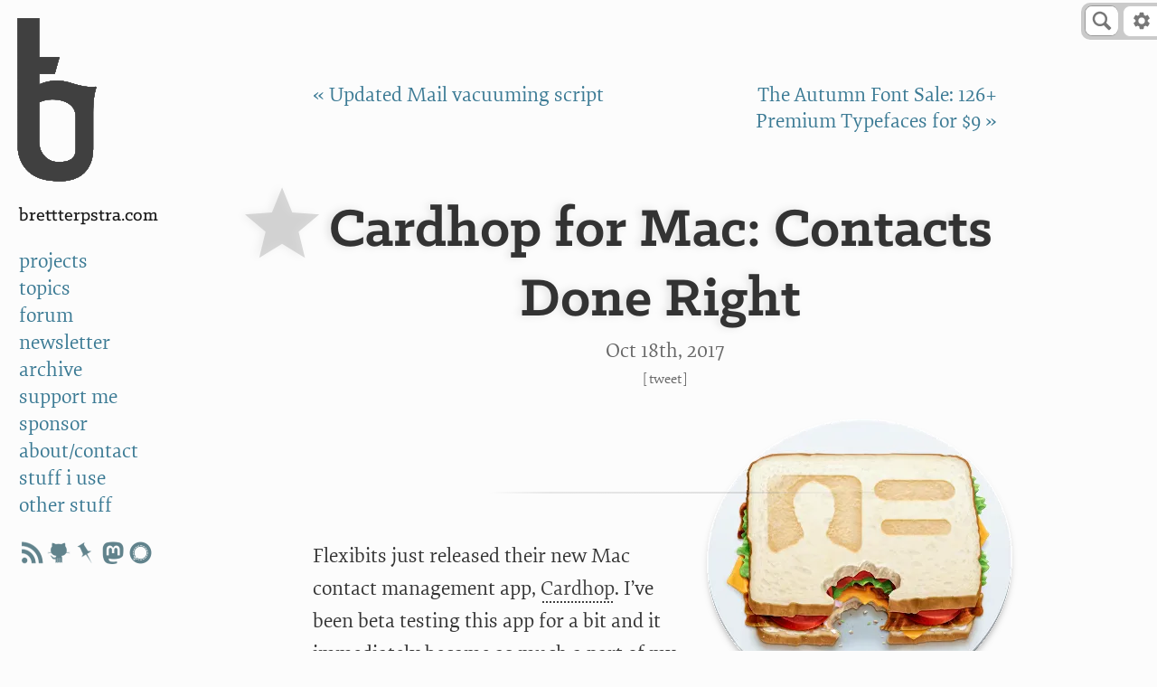

--- FILE ---
content_type: text/html; charset=utf-8
request_url: https://brettterpstra.com/2017/10/18/cardhop-for-mac-contacts-done-right/
body_size: 10185
content:

<!DOCTYPE html>
<!--[if IEMobile 7 ]><html class="no-js iem7"><![endif]-->
<!--[if lt IE 9]><html class="no-js lte-ie8"><![endif]-->
<!--[if (gt IE 8)|(gt IEMobile 7)|!(IEMobile)|!(IE)]><!-->
<html class="no-js" lang="en"><!--<![endif]-->

<head>
	<meta charset="utf-8">
	<link
		href="https://cdn3.brettterpstra.com/stylesheets/screen.7509.css"
		media="screen, projection" rel="stylesheet" type="text/css">
	<link
		href="https://cdn3.brettterpstra.com/stylesheets/print.7509.css"
		media="print" rel="stylesheet" type="text/css">
	
	<title>Cardhop for Mac: contacts done right - BrettTerpstra.com</title>

	<!-- http://t.co/dKP3o1e -->
	<meta name="HandheldFriendly" content="True">
	<meta name="MobileOptimized" content="320">
	<meta name="viewport" content="width=device-width, initial-scale=1">
	<!-- open graph -->
	
	
	
	
	<meta name="description" content="Flexibits just released their new Mac contact management app, Cardhop. I&rsquo;ve been beta testing this app for a bit and it immediately became as much a part of my workflow as Fantastical (not&hellip;">
	
	<meta name="keywords" content="flexibits contacts mac fantastical">
	
	<meta property="og:type" content="article">
	<meta property="article:author" content="503440548">
	<meta property="article:tag" content="appreview">
<meta property="article:tag" content="apps">
<meta property="article:tag" content="macos">
	<meta property="article:tag" content="flexibits">
<meta property="article:tag" content="contacts">
<meta property="article:tag" content="mac">
<meta property="article:tag" content="fantastical">
	
	<meta name="twitter:site" content="@ttscoff">
	<meta name="twitter:creator" content="@ttscoff">
	<meta name="twitter:title" content="Cardhop for Mac: contacts done right - BrettTerpstra.com">
	<meta property="twitter:url" content="https://brettterpstra.com/2017/10/18/cardhop-for-mac-contacts-done-right/">
	<meta name="twitter:description" content="Flexibits just released their new Mac contact management app, Cardhop. I&rsquo;ve been beta testing this app for a bit and it immediately became as much a part of my workflow as Fantastical (not&hellip;">
	<meta property="og:title" content="Cardhop for Mac: contacts done right - BrettTerpstra.com">
	<meta property="og:site_name" content="BrettTerpstra.com">
	
	<meta name="twitter:image" content="https://cdn3.brettterpstra.com/uploads/2017/10/Cardhopicon@2x.png">
<meta property="og:image" content="https://cdn3.brettterpstra.com/uploads/2017/10/Cardhopicon.png">
<meta property="og:image:type" content="image/png" />
<meta name="twitter:card" content="summary_large_image">
<meta property="og:image:width" content="350">
<meta property="og:image:height" content="331">

	
	<meta property="og:url" content="https://brettterpstra.com/2017/10/18/cardhop-for-mac-contacts-done-right/">
	<meta property="og:description" content="Flexibits just released their new Mac contact management app, Cardhop. I&rsquo;ve been beta testing this app for a bit and it immediately became as much a part of my workflow as Fantastical (not&hellip;">
	<meta property="og:locale" content="en_US">

	
	<meta name='impact-site-verification' value='1244543267'>
	<meta name='discourse-username' content='ttscoff'>
	<meta name='fediverse:creator' content='@ttscoff@hachyderm.io'>

	<link rel="canonical" href="https://brettterpstra.com/2017/10/18/cardhop-for-mac-contacts-done-right/">
	

	<link rel="shortcut icon" href="/favicon.ico">
	<link rel="icon" sizes="16x16 32x32 64x64" href="/favicon.ico">
	<link rel="icon" type="image/png" sizes="196x196" href="/favicon-192.png">
	<link rel="icon" type="image/png" sizes="160x160" href="/favicon-160.png">
	<link rel="icon" type="image/png" sizes="96x96" href="/favicon-96.png">
	<link rel="icon" type="image/png" sizes="64x64" href="/favicon-64.png">
	<link rel="icon" type="image/png" sizes="32x32" href="/favicon-32.png">
	<link rel="icon" type="image/png" sizes="16x16" href="/favicon-16.png">
	<link rel="apple-touch-icon" href="/favicon-57.png">
	<link rel="apple-touch-icon" sizes="114x114" href="/favicon-114.png">
	<link rel="apple-touch-icon" sizes="72x72" href="/favicon-72.png">
	<link rel="apple-touch-icon" sizes="144x144" href="/favicon-144.png">
	<link rel="apple-touch-icon" sizes="60x60" href="/favicon-60.png">
	<link rel="apple-touch-icon" sizes="120x120" href="/favicon-120.png">
	<link rel="apple-touch-icon" sizes="76x76" href="/favicon-76.png">
	<link rel="apple-touch-icon" sizes="152x152" href="/favicon-152.png">
	<link rel="apple-touch-icon" sizes="180x180" href="/favicon-180.png">
	<meta name="msapplication-TileColor" content="#FFFFFF">
	<meta name="msapplication-TileImage" content="/favicon-144.png">
	<meta name="msapplication-config" content="/browserconfig.xml">
	<link href="/favicon.svg" color="#00DCFF" rel="mask-icon">

	<link href="http://brett.trpstra.net/brettterpstra" rel="alternate" title="BrettTerpstra.com ATOM feed" type="application/atom+xml">

	<link rel="webmention" href="https://webmention.io/brettterpstra.com/webmention" />
	<link rel="pingback" href="https://webmention.io/brettterpstra.com/xmlrpc" />
	<link type="text/plain" rel="author" href="https://brettterpstra.com/humans.txt" />
	
<!-- Fathom - beautiful, simple website analytics -->
<script src="https://cdn.usefathom.com/script.js" site="LGQRH" defer></script>
<!-- / Fathom -->


	<script
    src="https://cdn3.brettterpstra.com/javascripts/modernizr.7509.js"></script>
<link rel="preconnect" href="https://srv.carbonads.net">
<link rel="preconnect" href="https://ad.doubleclick.net">
<meta name="partnerboostverifycode" content="32dc01246faccb7f5b3cad5016dd5033" />
<script defer src="https://cloud.umami.is/script.js" data-website-id="59371d2e-5223-4917-b769-69c7d4c49641"></script>
</head>

<body class="cardhopfor review">
  <header id="sidebar">
    <!-- Logo -->
<a href="#content" id="skiplink">Skip to Content</a>
<aside id="logo" role="banner">
	<a class="bt-mark" href="/" title="The Lab at BrettTerpstra.com">a</a>
</aside>
<div id="stick">
	<ul id="menu" role="navigation" aria-label="Main">
		<li class="title">
			<a href="/">BrettTerpstra.com</a>
		</li>
		<li class="menuitem projects">
			<a href="/projects/">projects</a>
		</li>
		<li class="menuitem topics">
			<a href="/topics/">topics</a>
		</li>
		<li class="menuitem forum">
			<a href="https://forum.brettterpstra.com">forum</a>
		</li>
		<li class="menuitem subscribe">
			<a href="/subscribe/">newsletter</a>
		</li>
		<li class="menuitem archives">
			<a href="/archives/">archive</a>
		</li>
		<li class="menuitem donate">
			<a href="/support/">support me</a>
		</li>
		<li class="menuitem sponsorship">
			<a href="/sponsorship/">sponsor</a>
		</li>
		<li class="menuitem contact">
			<a href="/contact/">about/contact</a>
		</li>
		<li class="menuitem stuffiuse">
			<a href="/stuff-i-use/">stuff i use</a>
		</li>
		<li class="menuitem otherstuff">
			<a href="/otherstuff/">other stuff</a>
		</li>
		<!-- <li class="menuitem">
			<a href="http://brett.trpstra.net/brettterpstra">subscribe</a>
		</li> -->
		<li><ul class="socialicons-sidebar">
        <li><a href="https://brett.trpstra.net/brettterpstra" rel="me noopener" target="_blank" class="rss"
                        title="subscribe"></a></li>
        <li><a href="https://github.com/ttscoff" rel="me noopener" target="_blank" class="github"
                        title="ttscoff on github"></a></li>
        <li><a href="https://bookmarks.scoffb.in/bookmarks/shared?user=ttscoff" rel="me noopener" target="_blank"
                        class="pinboard" title="brett's bookmarks"></a></li>
        <li><a href="https://hachyderm.io/@ttscoff/" rel="me noopener" target="_blank" class="mastodon"
                        title="ttscoff on mastodon"></a></li>
        <li><a href="https://signal.me/#eu/N87TCkLNIzbLmBvkF8VlSwzmMK0gJPL4pBHdmfwveKoBuQ2egD5IIYEB4bO5z_RC"
                        rel="me noopener" target="_blank" class="signal" title="ttscoff on signal"></a></li>
</ul></li>
	</ul>
	<label for="sitenav" class="custom-select" id="menu-mobile" role="navigation" aria-label="main">
		<select name="sitenav">
			<option value="home" data-link="/">brett terpstra</option>
			<option value="archives" data-link="/archives/">archive</option>
			<option value="topics" data-link="/topics/">topics</option>
			<option value="projects" data-link="/projects/">projects</option>
			<option value="donate" data-link="/support/">support me</option>
			<option value="newsletter" data-link="/subscribe/">newsletter</option>
			<option value="sponsorship" data-link="/sponsorship/">sponsor</option>
			<option value="subscribe" data-link="http://brett.trpstra.net/brettterpstra">subscribe</option>
			<option value="contact" data-link="/contact/">about/contact</option>
			<option value="stuffiuse" data-link="/stuff-i-use/">stuff i use</option>
			<option value="otherstuff" data-link="/otherstuff/">other stuff</option>
		</select>
	</label>

	<div id="sponsor" role="complementary">
		<div id="syndicate">
			
			
			
		</div>

		<div id="ads-container">
			<script async type="text/javascript"
				src="//cdn.carbonads.com/carbon.js?serve=CKYIC277&placement=brettterpstrabiz"
				id="_carbonads_js"></script>
		</div>
	</div>
</div>

  </header>
  <header class="page-header" role="banner">
    
<div id="search-wrapper">
	<div id="btsearch" class="btsearch">
		<form action="/search/" method="get">
			<input class="btsearch-input" autosave="brettterpstra" id="btquery" placeholder="e.g. Markdown"
				type="search" role="search" aria-label="Search BrettTerpstra.com" value="" name="q">
			<input class="btsearch-submit" type="submit" tabindex="-1" aria-hidden="true" value="">
			<span class="bt-icon-search"><svg version="1.1" viewBox="0 0 20 20" xmlns="http://www.w3.org/2000/svg"
					xmlns:xlink="http://www.w3.org/1999/xlink" role="img" aria-label="Magnifying glass icon">
					<!--Generated by IJSVG (https://github.com/iconjar/IJSVG)-->
					<path id="btsearch-glass"
						d="M17.545,15.467l-3.779,-3.779c0.57,-0.935 0.898,-2.035 0.898,-3.21c0,-3.417 -2.961,-6.377 -6.378,-6.377c-3.417,-0.001 -6.186,2.769 -6.186,6.186c4.44089e-16,3.416 2.961,6.377 6.377,6.377c1.137,0 2.2,-0.309 3.115,-0.844l3.799,3.801c0.372,0.371 0.975,0.371 1.346,0l0.943,-0.943c0.371,-0.371 0.236,-0.84 -0.135,-1.211Zm-13.541,-7.18c0,-2.366 1.917,-4.283 4.282,-4.283c2.366,0 4.474,2.107 4.474,4.474c0,2.365 -1.918,4.283 -4.283,4.283c-2.366,-0.001 -4.473,-2.109 -4.473,-4.474Z"
						fill="#777"></path>
				</svg>
			</span>
		</form>
	</div>
</div>

<aside id="toolbar" aria-label="Settings" role="navigation">
	<a id="tooltoggle" tabindex="0"><svg xmlns="http://www.w3.org/2000/svg" viewBox="0 0 24 24" role="img"
			aria-label="Settings gear icon">
			<path
				d="M19.4 13c0-.3.1-.7.1-1s0-.7-.1-1l2.1-1.5c.2-.1.3-.4.1-.7l-2-3.5c-.1-.3-.4-.4-.6-.3l-2.4 1.1a6.37 6.37 0 0 0-1.8-1l-.3-2.6A.47.47 0 0 0 14 2h-4a.47.47 0 0 0-.5.5L9.2 5c-.7.3-1.3.6-1.8 1L5 5c-.2-.1-.5 0-.6.2l-2 3.5c-.2.3-.2.6.1.7L4.6 11c0 .3-.1.7-.1 1s0 .7.1 1l-2.1 1.5c-.2.1-.3.4-.1.7l2 3.5c.1.3.4.4.6.3l2.4-1.1a6.37 6.37 0 0 0 1.8 1l.3 2.6a.47.47 0 0 0 .5.5h4a.47.47 0 0 0 .5-.5l.3-2.6c.7-.3 1.3-.6 1.8-1L19 19c.2.1.5 0 .6-.2l2-3.5c.1-.2.1-.5-.1-.7L19.4 13zM12 16c-2.2 0-4-1.8-4-4s1.8-4 4-4 4 1.8 4 4-1.8 4-4 4z"
				fill="#777" />
		</svg></a>
	<ul class="optionsmenu">
		<li class="label">Settings</li>
		<li class="divider">
			<hr>
		</li>
		<li><a href="#" id="light" title="Toggle light/dark mode">Light Mode</a></li>
		<li><a href="#" id="invert" title="Toggle light/dark mode">Dark Mode</a></li>
		<li><a href="#" id="automatic" title="Match dark mode to OS setting">Automatic</a></li>
		<li class="divider">
			<hr>
		</li>
		<li><a href="#" id="nvalt" title="Include links to add articles to nvUltra">nvUltra links</a></li>
		<li><a href="#" id="tldrtoggle" title="Include summary block on long posts">TL;DR</a></li>
		<li><a href="#" id="extlinks" title="All links open in new tabs">Links open tabs</a></li>
		<li><a href="#" id="superreadable" title="Toggle OpenDyslexic font">SuperReadable</a></li>
	</ul>
</aside>

  </header>
  <section id="main" tabindex="-1">
    <main class="content">
      <header class="post_header" role="banner">
	<nav class="page-navigation" role="navigation">
		<span class="prev"><a href="/2017/10/18/updated-mail-vacuuming-script/"
				title="Updated Mail vacuuming script">&laquo;&nbsp;Updated Mail vacuuming script</a></span>
		
		<span class="divider">|</span>
		
		<span class="next"><a href="/2017/10/19/the-autumn-font-sale-126-plus-premium-typefaces-for-9-dollars/"
				title="The Autumn Font Sale: 126+ Premium Typefaces for $9">The Autumn Font Sale: 126+ Premium Typefaces for $9&nbsp;&raquo;</a></span>
	</nav>

	

	<h1 class="p-name entry-title instapaper_title" style="view-transition-name: post-cardhop-for-mac-contacts-done-right">Cardhop for Mac: Contacts Done&nbsp;Right</h1>

	
	<div class="meta">
		<p class="published">
			<a class="u-url"
				href="https://brettterpstra.com/2017/10/18/cardhop-for-mac-contacts-done-right/">








  
  <time datetime="2017-10-18T10:15:00-05:00" class="dt-published" pubdate data-updated="true">Oct 18<span>th</span>, 2017</time>



</a>
		</p>
		
		
		
		<span class="tweetit">[<a target="_blank" rel="nofollow"
				href="https://twitter.com/intent/tweet?original_referer=https%3A%2F%2Fbrettterpstra.com%2F2017%2F10%2F18%2Fcardhop-for-mac-contacts-done-right%2F&text=Cardhop+for+Mac%3A+contacts+done+right&url=https%3A%2F%2Fbrettterpstra.com%2F2017%2F10%2F18%2Fcardhop-for-mac-contacts-done-right%2F&via=ttscoff"
				title="Tweet this post">Tweet</a><span
				class="nvalt"> : <a class="nvaltlink" data-url="https://brettterpstra.com/2017/10/18/cardhop-for-mac-contacts-done-right/" data-title="Cardhop for Mac: contacts done right"
					href="#">nvUltra</a></span>]</span>
		
	</div>
	

	

</header>


<article class="perm post h-entry hentry">
	<div id="banner-sponsor"></div>
	










<div class="instapaper_body e-content" role="main">
  
  
  
<p><a href="https://itunes.apple.com/us/app/cardhop/id1290358394?ls=1&amp;mt=12&amp;at=10l4tL&amp;ct=blog"><picture data-title="">
              <noscript class="loading-lazy">
                <source media="(max-width: 640px)" srcset="https://cdn3.brettterpstra.com/uploads/2017/10/Cardhopicon.7509_tw.png" />
                <source type="image/avif" srcset="https://cdn3.brettterpstra.com/uploads/2017/10/Cardhopicon.7509.avif 1x, https://cdn3.brettterpstra.com/uploads/2017/10/Cardhopicon@2x.7509.avif 2x" />
                <source type="image/webp" srcset="https://cdn3.brettterpstra.com/uploads/2017/10/Cardhopicon.7509.webp 1x, https://cdn3.brettterpstra.com/uploads/2017/10/Cardhopicon@2x.7509.webp 2x" />
                <source srcset="https://cdn3.brettterpstra.com/uploads/2017/10/Cardhopicon.7509.png 1x, https://cdn3.brettterpstra.com/uploads/2017/10/Cardhopicon@2x.7509.png 2x" />
                <img class="alignright" data-original="https://cdn3.brettterpstra.com/uploads/2017/10/Cardhopicon.7509.png" data-at2x="https://cdn3.brettterpstra.com/uploads/2017/10/Cardhopicon@2x.7509.png" width="350" height="331" src="https://cdn3.brettterpstra.com/uploads/2017/10/Cardhopicon.png" />
              </noscript>
            </picture></a></p>

<p>Flexibits just released their new Mac contact management app, <a href="https://itunes.apple.com/us/app/cardhop/id1290358394?ls=1&amp;mt=12&amp;at=10l4tL&amp;ct=blog">Cardhop</a>. I&rsquo;ve been beta testing this app for a bit and it immediately became as much a part of my workflow as <a href="https://itunes.apple.com/us/app/fantastical-2/id975937182?mt=12&amp;at=10l4tL&amp;ct=blog">Fantastical</a> (not coincidentally also by Flexibits), which is an app I use all day, every day.</p>

<p>Cardhop is similar to what FullContact has tried to be, and has some features you&rsquo;ll find in <a href="https://itunes.apple.com/us/app/interact-contacts/id1045605097?mt=8&amp;at=10l4tL&amp;ct=blog">Interact Contacts for iOS</a>, but as it stands on the Mac right now, this is the most elegant contact management solution I&rsquo;ve seen.</p>

<h3 id="lets-take-a-look">Let&rsquo;s Take a Look</h3>

<picture data-title="">
              <noscript class="loading-lazy">
                <source media="(max-width: 640px)" srcset="https://cdn3.brettterpstra.com/uploads/2017/10/cardhopgroups.7509_tw.jpg" />
                <source type="image/avif" srcset="https://cdn3.brettterpstra.com/uploads/2017/10/cardhopgroups.7509.avif 1x, https://cdn3.brettterpstra.com/uploads/2017/10/cardhopgroups@2x.7509.avif 2x" />
                <source type="image/webp" srcset="https://cdn3.brettterpstra.com/uploads/2017/10/cardhopgroups.7509.webp 1x, https://cdn3.brettterpstra.com/uploads/2017/10/cardhopgroups@2x.7509.webp 2x" />
                <source srcset="https://cdn3.brettterpstra.com/uploads/2017/10/cardhopgroups.7509.jpg 1x, https://cdn3.brettterpstra.com/uploads/2017/10/cardhopgroups@2x.7509.jpg 2x" />
                <img class="alignright" data-original="https://cdn3.brettterpstra.com/uploads/2017/10/cardhopgroups.7509.jpg" data-at2x="https://cdn3.brettterpstra.com/uploads/2017/10/cardhopgroups@2x.7509.jpg" width="350" height="357" src="https://cdn3.brettterpstra.com/uploads/2017/10/cardhopgroups.jpg" />
              </noscript>
            </picture>

<p>Just like Fantastical on the Mac, Cardhop sits in your menu bar, and you can bring it up with a key combo or a click. The window pops up, showing today&rsquo;s birthdays and your recent contacts (and optionally a sidebar with all of your contact groups). At the top sits a universal entry field, already focused and ready for you to type. Start typing part of a name and it will filter the list. Type until you find the contact you want and click to interact with it, <em>or</em> just use the entry bar: type &ldquo;email ben k&rdquo; (or even &ldquo;ben k email&rdquo;) and send an email to the primary email address for the first match of Ben K. Or type &ldquo;email elle work&rdquo; to start an email to Elle&rsquo;s work email instead of her default address.</p>

<p>You can also create new contacts by typing a name that doesn&rsquo;t exist along with things like phone numbers and email addresses, and they&rsquo;ll all be intelligently parsed and included in the new contact. You can update contacts just as easily by typing enough of a name to match, and then continuing with new information. Type &ldquo;Ben K 555-1212&rdquo; and add that phone number to Ben&rsquo;s contact card.</p>

<picture data-title="">
              <noscript class="loading-lazy">
                <source media="(max-width: 640px)" srcset="https://cdn3.brettterpstra.com/uploads/2017/10/cardhopparser.7509_tw.jpg" />
                <source type="image/avif" srcset="https://cdn3.brettterpstra.com/uploads/2017/10/cardhopparser.7509.avif 1x, https://cdn3.brettterpstra.com/uploads/2017/10/cardhopparser@2x.7509.avif 2x" />
                <source type="image/webp" srcset="https://cdn3.brettterpstra.com/uploads/2017/10/cardhopparser.7509.webp 1x, https://cdn3.brettterpstra.com/uploads/2017/10/cardhopparser@2x.7509.webp 2x" />
                <source srcset="https://cdn3.brettterpstra.com/uploads/2017/10/cardhopparser.7509.jpg 1x, https://cdn3.brettterpstra.com/uploads/2017/10/cardhopparser@2x.7509.jpg 2x" />
                <img class="aligncenter" data-original="https://cdn3.brettterpstra.com/uploads/2017/10/cardhopparser.7509.jpg" data-at2x="https://cdn3.brettterpstra.com/uploads/2017/10/cardhopparser@2x.7509.jpg" width="800" height="428" src="https://cdn3.brettterpstra.com/uploads/2017/10/cardhopparser.jpg" />
              </noscript>
            </picture>

<p>It can also parse entire blocks of text, such as email signatures, which you can get to Cardhop either by copying from an email, hitting the keyboard shortcut, and pasting, or just use the included Service to right click and send it directly.</p>

<p>Cardhop makes use of Contact groups, which is great for me. I&rsquo;d previously used apps that let me add #tags in the notes field and do cool things with those. This was faster than building groups and dragging contacts around, so I&rsquo;ve never used the official &ldquo;groups&rdquo; all that much. With Cardhop it&rsquo;s easy to add a contact to a group by using a <code class="language-plaintext highlighter-rouge">/group_name</code> notation when adding or updating a contact, and easy to interact with the group (e.g. send a group email) by starting out with a command like &ldquo;email /betatesters&rdquo;.</p>

<p>When you type an action word, if the first match doesn&rsquo;t have an appropriate matching key, it will try for the next one that does, further saving time. And when you type &ldquo;call,&rdquo; if there&rsquo;s a phone number it can automatically make the call on your iPhone and you can just walk away from your computer.</p>

<p>There are many subtle delights you&rsquo;ll find as you use Cardhop. Because it&rsquo;s designed to work with natural language, you can often just type what you think should do the trick, and it will.</p>

<p>My friend John Voorhees <a href="https://www.macstories.net/reviews/cardhop-by-flexibits-takes-on-contacts/">wrote about Cardhop over at Macstories</a>, and he included a note that none of the people he asked used any contact management apps, and thus Cardhop would have limited appeal to them. That&rsquo;s the thing, though; most people who don&rsquo;t use contacts apps don&rsquo;t because they&rsquo;re cumbersome (or overkill). Cardhop makes contact management so convenient that people who&rsquo;ve always relied on autocomplete can now actually manage and interact with their contacts without having to launch an app and trudge through it. I&rsquo;d say for those who don&rsquo;t currently use <em>any</em> contact apps, it potentially has even more appeal. That&rsquo;s not to say it&rsquo;s ideal for everyone, but I wouldn&rsquo;t exclude that entire segment.</p>

<p>Regarding the icon, I asked Michael Simmons &ldquo;what&rsquo;s the story there?&rdquo;, and his response was &ldquo;that Cardhop is not just another &lsquo;boring database&rsquo;.&rdquo; A contact card that&rsquo;s also a delicious sandwich? &ldquo;Exactly.&rdquo;</p>

<p>Check out Cardhop on the <a href="https://itunes.apple.com/us/app/cardhop/id1290358394?ls=1&amp;mt=12&amp;at=10l4tL&amp;ct=blog">Mac App Store</a> (or <a href="https://flexibits.com/cardhop">straight from Flexibits</a>). It costs $19.99 USD, but there&rsquo;s a limited-time launch price of $14.99.</p>

  
  
  
</div>
<nav class="page-navigation" role="navigation">
  <span class="prev"><a href="/2017/10/18/updated-mail-vacuuming-script/"
      title="Updated Mail vacuuming script">&laquo;&nbsp;Updated Mail vacuuming script</a></span>
  
  <span class="divider">|</span>
  
  <span class="next"><a href="/2017/10/19/the-autumn-font-sale-126-plus-premium-typefaces-for-9-dollars/"
      title="The Autumn Font Sale: 126+ Premium Typefaces for $9">The Autumn Font Sale: 126+ Premium Typefaces for $9&nbsp;&raquo;</a></span>
</nav>





	

<span class="tags">
  
    <a class='tag p-category' href='/topic/appreview/'>appreview</a>, <a class='tag p-category' href='/topic/apps/'>apps</a>, <a class='tag p-category' href='/topic/macos/'>macos</a>
  
</span>


</article>

<aside class="ad" data-type="setapp"></aside>

<section class="section-related">
	<footer>
		

		<!-- <script src="https://static.feedpress.com/js/button.js" async></script>
		<p><a href="https://brett.trpstra.net/brettterpstra" class="feedpress-button" name="feed-535">Subscribe to
				BrettTerpstra.com</a></p> -->
		<section class="related instapaper_ignore">
  <h2>Related posts:</h2>
  <ul class="posts">
    
    
    
    <li class="related">
      <a href="/2014/08/11/clarify-for-markdown-blogging/">
        <div class="crop" style="background-color#333;background-image:url(https://cdn3.brettterpstra.com/uploads/2014/08/clarify_tw.png)"></div>
        <h5>Clarify for Markdown&nbsp;blogging</h5>
      </a>
    </li>
    
    
    
    
    <li class="related">
      <a href="/2014/07/16/review-dropzone-3/">
        <div class="crop" style="background-color#333;background-image:url(https://cdn3.brettterpstra.com/uploads/2014/07/Dropzone-Screenshot1_tw.jpg)"></div>
        <h5>Review: Dropzone&nbsp;3</h5>
      </a>
    </li>
    
    
    
    
    <li class="related">
      <a href="/2013/12/23/a-few-of-my-favorite-mac-apps-in-2013/">
        <div class="crop" style="background-color#333;background-image:url(https://cdn3.brettterpstra.com/uploads/2013/12/2013apps_tw.jpg)"></div>
        <h5>A few of my favorite Mac apps in&nbsp;2013</h5>
      </a>
    </li>
    
    
    
    
    <li class="related">
      <a href="/2012/12/27/great-apps-for-2012-mac/">
        <div class="crop" style="background-color#333;background-image:url(/uploads/2012/12/SublimeText-2_tw.jpg)"></div>
        <h5>Great apps for 2012:&nbsp;Mac</h5>
      </a>
    </li>
    
    
  </ul>
</section>

		<!-- <aside role="complementary" class="tops">
  <div id="top-posts">
    <h6>Top Posts</h6>
    <ol>
      <li><a class="loading" href="#">Loading&hellip;</a></li>
      <li><a class="loading" href="#">Loading&hellip;</a></li>
      <li><a class="loading" href="#">Loading&hellip;</a></li>
      <li><a class="loading" href="#">Loading&hellip;</a></li>
      <li><a class="loading" href="#">Loading&hellip;</a></li>
    </ol>
  </div>
  <div id="top-projects">
    <h6>Top Projects</h6>
    <ol>
      <li><a class="loading" href="#">Loading&hellip;</a></li>
      <li><a class="loading" href="#">Loading&hellip;</a></li>
      <li><a class="loading" href="#">Loading&hellip;</a></li>
      <li><a class="loading" href="#">Loading&hellip;</a></li>
      <li><a class="loading" href="#">Loading&hellip;</a></li>
    </ol>
  </div>
  <div id="top-topics">
    <h6>Top Forum Topics</h6>
    <ol>
      <li><a class="loading" href="#">Loading&hellip;</a></li>
      <li><a class="loading" href="#">Loading&hellip;</a></li>
      <li><a class="loading" href="#">Loading&hellip;</a></li>
      <li><a class="loading" href="#">Loading&hellip;</a></li>
      <li><a class="loading" href="#">Loading&hellip;</a></li>
    </ol>
  </div>
</aside>


<script id="top-posts-template" type="text/x-handlebars-template">
  <h6>Top Posts</h6>
  <ol>
    {{#each posts}}
      <li><a title="{{title}} on BrettTerpstra.com" href="{{url}}" data-count="{{count}}">
        <div class="thumb" style="background-image:url({{image}})"></div><span class="title">{{title}}</span>
      </a></li>
    {{/each}}
  </ol>
</script>

<script id="top-projects-template" type="text/x-handlebars-template">
  <h6>Top Projects</h6>
  <ol>
    {{#each posts}}
      <li><a title="Project: {{title}}" href="{{url}}" data-count="{{count}}">
        <div class="thumb" style="background-image:url({{image}})"></div><span class="title">{{title}}</span>
      </a></li>
    {{/each}}
  </ol>
</script>
<script id="top-topics-template" type="text/x-handlebars-template">
  <h6>Top Forum Topics</h6>
  <ol>
    {{#each posts}}

      <li><a title="{{title}} on the forum" href="{{url}}" data-count="{{count}}">
        <div class="thumb" style="background-image:url(https://cdn3.brettterpstra.com/images/chatbubble.png)"></div><span class="title">{{title}}</span>
      </a></li>
    {{/each}}
  </ol>
</script>

 -->
	</footer>
</section>

<section class="section-social">

	<h2 class="jointheconversation calltoaction">Join the conversation</h2>

	<aside class="share">
		<a class="twitter" target="_blank" rel="nofollow"
			href="https://twitter.com/intent/tweet?original_referer=https%3A%2F%2Fbrettterpstra.com%2F2017%2F10%2F18%2Fcardhop-for-mac-contacts-done-right%2F&text=Cardhop+for+Mac%3A+contacts+done+right&url=https%3A%2F%2Fbrettterpstra.com%2F2017%2F10%2F18%2Fcardhop-for-mac-contacts-done-right%2F&via=ttscoff"
			title="Tweet this post">Tweet</a>
	</aside>

	<aside class="share">
		<a href="#" rel="noreferrer noopener nofollow" target="mastodon" data-prompt="Enter your Mastodon instance"
			data-edittext="✏️" data-editlabel="Edit your Mastodon instance" data-url="https://brettterpstra.com/2017/10/18/cardhop-for-mac-contacts-done-right/"
			data-title="Cardhop for Mac: contacts done right" title="Share this post to Mastodon" class="mastodon-share">
			Share to Mastodon
		</a>
	</aside>

	
	<aside class="comments-container">
		<h2>Comments</h2>
		

<div id='discourse-comments'></div>


<script type="text/javascript">
  DiscourseEmbed = {
    discourseUrl: 'https://forum.brettterpstra.com/',
    discourseEmbedUrl: 'https://brettterpstra.com/2017/10/18/cardhop-for-mac-contacts-done-right/',
    className: 'discourse-comments',
  };

  (function() {
    var d = document.createElement('script'); d.type = 'text/javascript'; d.async = true;
    d.src = DiscourseEmbed.discourseUrl + 'javascripts/embed.js';
    (document.getElementsByTagName('head')[0] || document.getElementsByTagName('body')[0]).appendChild(d);
  })();
</script>


	</aside>
	

	
	<script id="mention-template" type="text/x-handlebars-template">
	  {{#each mentions}}
	  <div class="mention author">
	    <div class="postUser">
	      <div class="postUser__portrait">
	        <a href="{{author.url}}" title="{{author.name}}"><img src="{{author.photo}}" width="40" height="40" alt="{{author.name}} profile image"></a>
	      </div>
	    </div>
	    <div class="postBody">
	      <div class="postBody__content">
	        <a class="postBody__author" href="{{author.url}}" title="{{author.name}} url">{{author.name}}</a> {{{action}}}
	      </div>
	    </div>
	  </div>
	  {{/each}}
	</script>
	
	<div id="mentions"></div>
</section>



      
      <article class="post">

        
<div class="author h-card p-author" role="contentinfo">
  <div class="postUser">
    <div class="postUser__portrait">
      <img class="u-photo headshot" loading="lazy" src="https://cdn3.brettterpstra.com/images/hcardheadshot@2x.jpg"
        alt="Photo of Brett" width="120" height="120">
    </div>
    <div class="postUser__name">
      <span class="p-name">Brett Terpstra</span>
    </div>
  </div>
  <div class="postBody">
    <div class="postBody__content">
      <p class="bio p-note">Brett is a writer and developer living in <span class="p-region">Minnesota</span>, <span
          class="p-country-name">USA</span>. You can follow him as <span class="p-nickname">ttscoff</span> on <a
          rel="me" class="u-url" href="https://github.com/ttscoff/">GitHub</a>, <a rel="me" class="u-url"
          href="https://hachyderm.io/@ttscoff">Mastodon</a>, and <a href="/elsewhere/">elsewhere</a>.
      </p>
      <p>
        <a href="/subscribe/">Sign up for the email
          newsletter</a>, and keep up with this blog by <a href="/feed">adding it to your favorite news reader</a>, or
        following it on <a rel="me" href="https://bsky.app/profile/brettterpstra.com.web.brid.gy">Bluesky</a> or <a
          rel="me" href="https://web.brid.gy/r/https://brettterpstra.com/"></a>Mastodon at
        @brettterpstra.com@web.brid.gy.
      </p>
      <p class="support">
        This <a rel="me" class="u-url" href="https://brettterpstra.com/2017/10/18/cardhop-for-mac-contacts-done-right/">content</a> is <a href="/support">supported by readers
          like you.</a>
      </p>
    </div>
  </div>
</div>

<aside id="pixelfed" data-count="5">
  <h6>Brett <a rel="me" class="u-url" href="https://pixelfed.social/@ttscoff">on Pixelfed</a>
  </h6>

  <ul class="pixelfed__timeline">
  </ul>
</aside>


<script id="pixelfed-template" type="text/x-handlebars-template">
  {{#each posts}}
    <li>
        <a href="{{{url}}}" title="{{{title}}}" class="zoom" style="background-image:url({{{url}}})">
          <span class="external-link" data data-href="{{{link}}}" title="View on Pixelfed">{{#if gallery}}<span class="gallery-count" title="{{{gallery_count}}} images in gallery" data-count="{{{gallery_count}}}"></span>{{/if}}</span>
        </a>
        {{#each additional_media}}
        <a href="{{{.}}}" title="{{{../title}}}" class="zoom extra"></a>
        {{/each}}
    </li>
  {{/each}}
</script>


<aside id="mastodon" data-count="3">
  <h6>Brett <a rel="me" class="u-url" href="https://hachyderm.io/@ttscoff">on Mastodon</a></h6>

  <div class="mastodon__timeline">
  </div>
</aside>


<script id="mastodon-template" type="text/x-handlebars-template">
  {{#each posts}}
  <div class="mastodon-post">
    <p class="mastodon-post__meta">
      <a href="{{url}}"><time datetime="{{created_at}}">{{date}}</time></a>
    </p>
    <div class="mastodon-post__user">
      <a href="{{account.url}}">
        <img class="u-photo" src="{{account.avatar}}" alt="{{account.display_name}}" width="48" height="48">
      </a>
    </div>
    <div class="mastodon-post__content">
      {{{content}}}
      {{{media}}}
    </div>
  </div>
  {{/each}}
</script>


      </article>
      
    </main>
  </section>
  <section id="footer">
    <p class="copyright">All materials &copy;2026 Brett Terpstra
    <div class="links">
        <ul>
            <li><a href="https://github.com/ttscoff" rel="me">GitHub</a></li>
            <li><a rel="me" href="https://hachyderm.io/@ttscoff">Mastodon</a></li>
            <li><a href="https://pixelfed.social/ttscoff" rel="me">Pixelfed</a></li>
            <li><a rel="me" href="https://bsky.app/profile/ttscoff.bsky.social">Bluesky</a></li>
        </ul>
        <ul>
            <li><a href="/contact">Contact</a></li>
            <li><a href="/subscribe">Newsletter</a></li>
            <li><a href="https://forum.brettterpstra.com">Forum</a></li>
        </ul>
        <ul>
            <li><a href="/legal/privacy.html">Privacy Policy</a></p>
            </li>
        </ul>
    </div>
</section>

<!--Generated 2026-01-22 11:01-->

  <script>window.basev = '7509';</script>
<script>window.btProduction = 'https://cdn3.brettterpstra.com';</script>
<script src="https://cdn3.brettterpstra.com/javascripts/LAB.min.js"></script>
<script>
	function getCookieValue(a) {
		var b = document.cookie.match('(^|[^;]+)\\s*' + a + '\\s*=\\s*([^;]+)');
		return b ? b.pop() : '';
	}

	function setCookieValue(name, value, days) {
		var expires = "";
		if (days) {
			var date = new Date();
			date.setTime(date.getTime() + (days * 24 * 60 * 60 * 1000));
			expires = "; expires=" + date.toUTCString();
		}
		document.cookie = name + "=" + (value || "") + expires + "; path=/";
	}

	function schemeChange() {
		document.body.classList.remove('inverse');
		document.body.classList.remove('light');
		document.body.classList.add(keyFromMediaQuery())
	}

	function keyFromMediaQuery() {
		if (getCookieValue('automatic') === "1") {
			document.body.classList.add('automatic');
		}
		if ((getCookieValue('automatic') !== "0" && window.matchMedia('(prefers-color-scheme: dark)').matches) || (getCookieValue('inverse') === "1")) {
			return 'inverse';
		}
		return 'light';
	}

	document.addEventListener("DOMContentLoaded", function (event) {
		if (getCookieValue('automatic') === "" && getCookieValue('inverse') === "" && getCookieValue('light') === "") {
			setCookieValue('automatic', "1", 365);
		}
		schemeChange();
		if (getCookieValue('automatic') !== "0") {
			window.matchMedia('(prefers-color-scheme: light)').addListener(schemeChange);
			window.matchMedia('(prefers-color-scheme: dark)').addListener(schemeChange);
		}
	});

	$LAB.script("https://cdn3.brettterpstra.com/javascripts/kingpin.min.7509.js")
		.script("https://cdn3.brettterpstra.com/javascripts/bt.min.7509.js")
		.wait(function () {
			bt.init();
			// _bsaPRO();
		})
		.wait(function () {
			$(window).resize(function () {
				bt.checkWinWidth();
				$.waypoints("destroy");
				$(".sticky-wrapper").each(function (i, n) { $(n).replaceWith($(n).contents()); });
				bt.Sticky.setup();
				$("div.lazyloaded").each(function (i, n) {
					bt.Sticky.setup($(n).attr('id'));
				});
				bt.TOC.refresh();
			});
		});
</script>


<script>
	window.addEventListener('load', (event) => {
		document.querySelectorAll('a').forEach(item => {
			item.addEventListener('click', event => {
				let linkUrl = new URL(item.getAttribute('href'), window.location.href); // Using the second argument to handle relative URLs
				let currentHostname = window.location.hostname;

				if (linkUrl.hostname !== currentHostname) { // If the link's hostname is different from the current page's hostname
					fathom.trackEvent(`External link clicked: ${linkUrl}`);
				}
			});
		});
	});
</script>




</body>

</html>

--- FILE ---
content_type: text/css; charset=utf-8
request_url: https://cdn3.brettterpstra.com/stylesheets/screen.7509.css
body_size: 138728
content:
/*! #BrettTerpstra.com - v0.1.7 - 2026-01-19
* http://brettterpstra.com/
* Copyright (c) 2026 Brett Terpstra; All Rights Reserved */
html,body,div,span,applet,object,iframe,h1,h2,h3,h4,h5,h6,p,blockquote,pre,a,abbr,acronym,address,big,cite,code,del,dfn,em,img,ins,kbd,q,s,samp,small,strike,strong,sub,sup,tt,var,b,u,i,center,dl,dt,dd,ol,ul,li,fieldset,form,label,legend,table,caption,tbody,tfoot,thead,tr,th,td,article,aside,canvas,details,embed,figure,figcaption,footer,header,hgroup,menu,nav,output,ruby,section,summary,time,mark,audio,video{margin:0;padding:0;border:0;font:inherit;font-size:100%;vertical-align:baseline}html{line-height:1}ol,ul{list-style:none}table{border-collapse:collapse;border-spacing:0}caption,th,td{text-align:left;font-weight:normal;vertical-align:middle}q,blockquote{quotes:none}q:before,q:after,blockquote:before,blockquote:after{content:"";content:none}a img{border:none}article,aside,details,figcaption,figure,footer,header,hgroup,main,menu,nav,section,summary{display:block}article,aside,details,figcaption,figure,footer,header,hgroup,main,menu,nav,section,summary{display:block}@font-face{font-family:"Klinic";src:url("https://cdn3.brettterpstra.com/font/KlinicSlabLightIt.otf");font-weight:100;font-style:italic}@font-face{font-family:"Klinic";src:url("https://cdn3.brettterpstra.com/font/KlinicSlabLight.otf");font-weight:100;font-style:normal}@font-face{font-family:"Klinic";src:url("https://cdn3.brettterpstra.com/font/KlinicSlabBookIt.otf");font-weight:300;font-style:italic}@font-face{font-family:"Klinic";src:url("https://cdn3.brettterpstra.com/font/KlinicSlabBook.otf");font-weight:300;font-style:normal}@font-face{font-family:"Klinic";src:url("https://cdn3.brettterpstra.com/font/KlinicSlabMediumIt.otf");font-weight:500;font-style:italic}@font-face{font-family:"Klinic";src:url("https://cdn3.brettterpstra.com/font/KlinicSlabMedium.otf");font-weight:500;font-style:normal}@font-face{font-family:"Klinic";src:url("https://cdn3.brettterpstra.com/font/KlinicSlabBoldIt.otf");font-weight:600;font-style:italic}@font-face{font-family:"Klinic";src:url("https://cdn3.brettterpstra.com/font/KlinicSlabBold.otf");font-weight:600;font-style:normal}@font-face{font-family:"ElenaWebBasic";src:url("https://cdn3.brettterpstra.com/font/ElenaWebBasicRegular.eot");src:url("https://cdn3.brettterpstra.com/font/ElenaWebBasicRegular.eot?#iefix") format("embedded-opentype"),url("https://cdn3.brettterpstra.com/font/ElenaWebBasicRegular.woff") format("woff"),url("https://cdn3.brettterpstra.com/font/ElenaWebBasicRegular.woff2") format("woff2");font-weight:normal;font-style:normal}@font-face{font-family:"ElenaWebBasic";src:url("https://cdn3.brettterpstra.com/font/ElenaWebBasicRegularItalic.eot");src:url("https://cdn3.brettterpstra.com/font/ElenaWebBasicRegularItalic.eot?#iefix") format("embedded-opentype"),url("https://cdn3.brettterpstra.com/font/ElenaWebBasicRegularItalic.woff") format("woff"),url("https://cdn3.brettterpstra.com/font/ElenaWebBasicRegularItalic.woff2") format("woff2");font-weight:normal;font-style:italic}@font-face{font-family:"ElenaWebBasic";src:url("https://cdn3.brettterpstra.com/font/ElenaWebBasicBold.eot");src:url("https://cdn3.brettterpstra.com/font/ElenaWebBasicBold.eot?#iefix") format("embedded-opentype"),url("https://cdn3.brettterpstra.com/font/ElenaWebBasicBold.woff") format("woff"),url("https://cdn3.brettterpstra.com/font/ElenaWebBasicBold.woff2") format("woff2");font-weight:600;font-style:normal}@font-face{font-family:"ElenaWebBasic";src:url("https://cdn3.brettterpstra.com/font/ElenaWebBasicBoldItalic.eot");src:url("https://cdn3.brettterpstra.com/font/ElenaWebBasicBoldItalic.eot?#iefix") format("embedded-opentype"),url("https://cdn3.brettterpstra.com/font/ElenaWebBasicBoldItalic.woff") format("woff"),url("https://cdn3.brettterpstra.com/font/ElenaWebBasicBoldItalic.woff2") format("woff2");font-weight:600;font-style:italic}@font-face{font-display:auto;font-family:"brettterpstra";font-style:normal;font-weight:normal;src:url("https://cdn3.brettterpstra.com/font/brettterpstra.eot");src:url("https://cdn3.brettterpstra.com/font/brettterpstra.eot?#iefix") format("embedded-opentype"),url("https://cdn3.brettterpstra.com/font/brettterpstra.woff") format("woff"),url("https://cdn3.brettterpstra.com/font/brettterpstra.svg") format("svg")}@font-face{font-display:auto;font-family:"jetbrains";font-style:normal;font-weight:normal;src:url("https://cdn3.brettterpstra.com/font/JetBrainsMono-Regular.woff2") format("woff2"),url("https://cdn3.brettterpstra.com/font/JetBrainsMono-Regular.woff") format("woff")}@font-face{font-display:auto;font-family:"jetbrains";font-style:italic;font-weight:normal;src:url("https://cdn3.brettterpstra.com/font/JetBrainsMono-Italic.woff2") format("woff2"),url("https://cdn3.brettterpstra.com/font/JetBrainsMono-Italic.woff") format("woff")}@font-face{font-display:auto;font-family:"jetbrains";font-style:normal;font-weight:bold;src:url("https://cdn3.brettterpstra.com/font/JetBrainsMono-Bold.woff2") format("woff2"),url("https://cdn3.brettterpstra.com/font/JetBrainsMono-Bold.woff") format("woff")}@font-face{font-display:auto;font-family:"jetbrains";font-style:italic;font-weight:bold;src:url("https://cdn3.brettterpstra.com/font/JetBrainsMono-BoldItalic.woff2") format("woff2"),url("https://cdn3.brettterpstra.com/font/JetBrainsMono-BoldItalic.woff") format("woff")}@font-face{font-display:auto;font-family:"opendyslexic";font-style:normal;font-weight:normal;src:url("https://cdn3.brettterpstra.com/font/OpenDyslexic-Regular.otf")}@font-face{font-display:auto;font-family:"opendyslexic";font-style:italic;font-weight:normal;src:url("https://cdn3.brettterpstra.com/font/OpenDyslexic-Italic.otf")}@font-face{font-display:auto;font-family:"opendyslexic";font-style:normal;font-weight:bold;src:url("https://cdn3.brettterpstra.com/font/OpenDyslexic-Bold.otf")}@font-face{font-display:auto;font-family:"opendyslexic";font-style:italic;font-weight:bold;src:url("https://cdn3.brettterpstra.com/font/OpenDyslexic-BoldItalic.otf")}.clearfix:before,.clearfix:after{content:" ";display:table}.clearfix:after{clear:both}.clearfix{*zoom:1}body{background-color:#fcfcfc}li{margin-bottom:0.2em}ul{display:block;list-style-type:none}#logo div::after,#logo #title{opacity:0;transition:opacity 0.5s linear}#logo div a{height:179px}@keyframes revolve{to{opacity:1;text-shadow:0 0 0 #666, -2px 1px 0 #666, -3px 2px 0 #666, -4px 3px 0 #666, -5px 4px 0 #666, -6px 5px 0 #666, -7px 6px 0 #666, -8px 7px 0 #666, -9px 8px 0 #666, -10px 9px 0 #666, -11px 10px 0 #666, -12px 11px 0 #666;transform:translate3d(calc(12px), calc(-12px), 0)}}#logo{left:0;margin:0;position:relative;top:12px}.bt-mark{background:transparent;color:transparent;display:block;font-family:brettterpstra;font-size:80px;height:1em;line-height:1;mix-blend-mode:screen;opacity:1;overflow:visible;position:relative;text-shadow:0 0 0 #666,0 0 0 #666,0 0 0 #666,0 0 0 #666,0 0 0 #666,0 0 0 #666,0 0 0 #666,0 0 0 #666,0 0 0 #666,0 0 0 #666,0 0 0 #666,0 0 0 #666;transform:translate3d(0, 0, 0);z-index:0}.bt-mark:visited{color:transparent}.bt-mark:hover,.bt-mark:focus{box-shadow:none;transition:transform 0.2s linear}@media only screen and (min-width: 769px){.bt-mark{font-size:150px;margin:10px 0 25px;text-indent:-39px;top:0}.bt-mark:focus,.bt-mark:hover{animation:0.2s cubic-bezier(0.47, 0.01, 0, 1.01) forwards revolve}}@media only screen and (min-width: 929px){.bt-mark{font-size:180px;text-indent:-47px;top:0}}.icon-font-loaded #title{opacity:1}.icon-font-loaded .bt-mark{color:#404040;transition:color 0.2s linear}.icon-font-loaded .bt-mark:visited{color:#404040}.icon-font-loaded .bt-mark:focus,.icon-font-loaded .bt-mark:hover{color:#009ece}.icon-font-loaded .inverse .bt-mark{color:#ddd}#octopress_linkback{background-color:rgba(255,255,255,0.7)}article a:link,article a:visited,article a:hover,article a:active{text-decoration:none}article a h2{-moz-transition:color .1s linear;-o-transition:color .1s linear;-webkit-transition:color .1s linear;transition:color .1s linear}article a:focus,article a:hover h2{color:#3b7a94}article h2{font-family:"Klinic","ElenaWebBasic",Georgia,"Times New Roman",Times,serif;line-height:1.1;font-weight:600;letter-spacing:-0.02em}article h2 a:link,article h2 a:visited{color:#222;text-decoration:none}article h2 a:focus,article h2 a:hover,article h2 a:active{color:#3b7a94}body{line-height:1.6}body{font-size:18px}@media screen and (min-width: 500px){body{font-size:calc(.6vw + 15px)}}@media screen and (min-width: 1500px){body{font-size:24px}}p,ol,ul,blockquote,figure,dl{margin-top:1em}.post h1,.post h2,.post h3,.post h4,.post h5,.post h6{line-height:1.1;display:block}.post h1{margin-top:.375em}.post h1{font-size:48px}@media screen and (min-width: 500px){.post h1{font-size:calc(6.2vw + 17px)}}@media screen and (min-width: 1500px){.post h1{font-size:110px}}.post h2{margin-top:.46154em}.post h2{font-size:39px}@media screen and (min-width: 500px){.post h2{font-size:calc(1.9vw + 29.5px)}}@media screen and (min-width: 1500px){.post h2{font-size:58px}}.post h3{margin-top:.58065em}.post h3{font-size:31px}@media screen and (min-width: 500px){.post h3{font-size:calc(1.7vw + 22.5px)}}@media screen and (min-width: 1500px){.post h3{font-size:48px}}.post h4{margin-top:.72em}.post h4{font-size:25px}@media screen and (min-width: 500px){.post h4{font-size:calc(1.2vw + 19px)}}@media screen and (min-width: 1500px){.post h4{font-size:37px}}.post h5{margin-top:.9em}.post h5{font-size:20px}@media screen and (min-width: 500px){.post h5{font-size:calc(1vw + 15px)}}@media screen and (min-width: 1500px){.post h5{font-size:30px}}.post h6{margin-top:1.125em}.post h6{font-size:18px}@media screen and (min-width: 500px){.post h6{font-size:calc(.6vw + 15px)}}@media screen and (min-width: 1500px){.post h6{font-size:24px}}.post pre{margin-top:1em;-moz-tab-size:4;tab-size:4}.post .bogus-wrapper pre,.post .bogus-wrapper code{margin-top:0}.post p,.post dd,.post li{hyphens:auto}@media (min-width: 768px){.post p,.post dd,.post li{hyphens:none}}.heading,body>header h1,h1,h2,h3,h4,h5,h6{font-family:"Klinic","ElenaWebBasic",Georgia,"Times New Roman",Times,serif}.sans{font-family:"Klinic","Helvetica Neue",Helvetica,Arial,sans-serif}.serif,body{font-family:"ElenaWebBasic",Georgia,"Times New Roman",Times,serif}.mono,pre,code,tt,p>code,li>code,dt>code,dd>code,.pullquote>code{font-family:"jetbrains","SFMono-Regular",Consolas,"Liberation Mono",Menlo,monospace}body>header h1{font-size:2.2rem;font-weight:600;line-height:1.2;margin-bottom:0.6667em}body>header h2{font-family:"Klinic","ElenaWebBasic",Georgia,"Times New Roman",Times,serif}body{color:#333}h1,h2,h3,h4,h5,h6{display:inline-block;font-weight:600;hyphens:none;text-rendering:optimizelegibility;word-break:break-word}@media (min-width: 1000px){h1,h2,h3,h4,h5,h6{hyphens:none}}#main ul{list-style-type:none}#main ul li{position:relative}#main ul li::before{content:"\27AD";left:-2ch;position:absolute;top:0.05em}#main ul ul li::before{content:"\21B3";left:-2ch;position:absolute}#main ul ul ul li::before{content:"\27a4";font-size:0.7em;left:-2.5ch;position:absolute;top:0.45em}#main ul ul ul ul li::before{content:"\1405";left:-2ch;position:absolute}#main ol{list-style-type:decimal}#main ol ol{list-style-type:lower-alpha;margin-bottom:0px}#main ol ol ol{list-style-type:lower-roman;margin-bottom:0px}#main ul,#main ul ul,#main ul ol,#main ol,#main ol ul,#main ol ol{margin-left:1.3rem}#main ul ul,#main ul ol,#main ol ul,#main ol ol{margin-top:0;margin-bottom:0}#main ul.posts,#main #topicnav,#main #tag-index,#main .series_index,#main #series_index,#main #blog-archives,#main .tags ul{margin-left:0}#main ul.posts li::before,#main #topicnav li::before,#main #tag-index li::before,#main .series_index li::before,#main #series_index li::before,#main #blog-archives li::before,#main .tags ul li::before{display:none}strong{font-weight:700}em{font-style:italic}sup,sub{font-size:0.75em;position:relative;display:inline-block}sup{top:-0.8em}sub{bottom:-0.5em}q{font-style:italic}q:before{content:"\201C"}q:after{content:"\201D"}em,dfn{font-style:italic;padding-right:0.15em}strong,dfn{font-weight:bold}del,s{text-decoration:line-through}abbr,acronym{border-bottom:none;cursor:help}abbr.abbrdef::after{content:"*";font-size:0.6em;color:#aaa;vertical-align:super}sub,sup{line-height:0}hr{margin:0.5em}small{font-size:1rem}big{font-size:1.4rem}blockquote{font-style:italic;position:relative;font-size:1.2rem;line-height:1.5;padding-left:1em;border-left:4px solid rgba(170,170,170,0.5)}blockquote cite{font-style:italic}blockquote cite a{color:#aaa !important;word-wrap:break-word}blockquote cite:before{content:"\2014";padding-right:0.3em;left:0.3em;color:#aaa}@media only screen and (min-width: 992px){blockquote{padding-left:1.5em;border-left-width:4px}}.force-wrap{white-space:-moz-pre-wrap;white-space:-pre-wrap;white-space:-o-pre-wrap;white-space:pre-wrap;word-wrap:break-word}body *{box-sizing:border-box}#sidebar{min-height:100%;padding-left:20px;position:fixed;z-index:1}#menu{clear:both;margin:0;padding:0}#menu li{clear:both;display:block;list-style-type:none;margin:0;margin-bottom:15px;padding:0}#menu li.title{display:none}#menu li.title a:link,#menu li.title a:hover,#menu li.title a:active,#menu li.title a:visited{color:#1a1a1a}@media only screen and (min-width: 769px){#menu li.title{display:block;margin-bottom:10px !important}}#menu li.subtitle{margin-top:0}#menu .menuitem a{font-family:"ElenaWebBasic",Georgia,"Times New Roman",Times,serif}#menu a{display:block;font-family:"Klinic","Helvetica Neue",Helvetica,Arial,sans-serif;font-weight:400;margin-left:-3px;padding:9px 15px 12px 4px;position:relative;transition:color 0.2s ease-in-out;z-index:999}#menu a:hover{color:#666}#main{margin-left:27%;min-height:900px;position:relative}#sidebar .title{border:0;color:#1a1a1a;display:block;font-family:"ElenaWebBasic",Georgia,"Times New Roman",Times,serif;font-size:21px;font-weight:600;line-height:30px;margin:0;min-width:200px;padding:0;text-transform:lowercase}#sidebar .title a:link,#sidebar .title a:hover,#sidebar .title a:active,#sidebar .title a:visited{color:#1a1a1a}.inverse #sidebar .title{color:#ddd}#main{padding-right:20px;max-width:800px}.post,.section-social,.section-related{clear:both;min-height:130px;padding-left:0;position:relative;width:auto;margin-bottom:2em}.post.perm,.section-social.perm,.section-related.perm{margin-bottom:0}.post img,.post pre,.post .gist,.section-social img,.section-social pre,.section-social .gist,.section-related img,.section-related pre,.section-related .gist{height:auto;max-width:100%}.comments-container{clear:both;max-width:787px;overflow-x:hidden;padding:0;position:relative;width:100%}h2.entry-title a.anchor{border-bottom:0;font-size:0.9em;margin-left:5px}#pagination{clear:both;max-width:1020px;padding:20px 40px 100px 0}#pagination span{display:block}#pagination span.prev{float:right}#pagination span.next{float:left}#pagination span.next a,#pagination span.prev a{background:rgba(59,122,148,0.65);border:4px solid #fcfcfc;border-radius:15px;box-sizing:border-box;color:#fff;font-family:"Klinic","Helvetica Neue",Helvetica,Arial,sans-serif;font-size:1.5em;font-weight:400;padding:15px;position:relative;text-transform:lowercase;transition:border-color 0.2s ease-out, color 0.2s ease-out}#pagination span.next a:hover,#pagination span.prev a:hover{border-color:#94c1d4;transition:border-color 0.2s ease-out, color 0.2s ease-out}@media only screen and (min-width: 1300px){#sidebar{margin-left:0;padding-left:20px}#sidebar #title a{font-size:35px;line-height:35px}#sidebar #subtitle{font-size:20px;line-height:25px}#menu{max-width:300px}}@media only screen and (min-width: 768px){#sidebar #title a{font-size:calc(16px + 1vw)}}@media only screen and (max-height: 1024px){#sidebar{position:absolute}}@media only screen and (max-width: 768px), (device-height: 1024px) and (device-width: 768px) and (orientation: portrait){body{min-width:0}#sidebar{box-sizing:border-box;font-size:50%;margin:0;padding:0 0 20px;position:relative;width:100%}#sidebar #ads-container{right:40px}#menu{margin:50px 0 0 10px;padding:0;width:auto}#menu .menuitem{clear:none;display:inline-block;float:none;font-size:18px;margin:0;margin-bottom:5px;width:auto}#menu .menuitem.rss{display:none}#menu .menuitem a{padding-right:4px}#main{border:0;margin:15px;min-width:0;overflow:hidden;width:95%}#main article{overflow:hidden;padding:0 10px 4px 15px;width:auto}#main article.post{overflow:hidden;padding-left:0;width:auto}#main article.post figure.code{padding-left:0;padding-right:10px;width:100%}}@font-face{font-family:"Klinic";src:url("https://cdn3.brettterpstra.com/font/KlinicSlabLightIt.otf");font-weight:100;font-style:italic}@font-face{font-family:"Klinic";src:url("https://cdn3.brettterpstra.com/font/KlinicSlabLight.otf");font-weight:100;font-style:normal}@font-face{font-family:"Klinic";src:url("https://cdn3.brettterpstra.com/font/KlinicSlabBookIt.otf");font-weight:300;font-style:italic}@font-face{font-family:"Klinic";src:url("https://cdn3.brettterpstra.com/font/KlinicSlabBook.otf");font-weight:300;font-style:normal}@font-face{font-family:"Klinic";src:url("https://cdn3.brettterpstra.com/font/KlinicSlabMediumIt.otf");font-weight:500;font-style:italic}@font-face{font-family:"Klinic";src:url("https://cdn3.brettterpstra.com/font/KlinicSlabMedium.otf");font-weight:500;font-style:normal}@font-face{font-family:"Klinic";src:url("https://cdn3.brettterpstra.com/font/KlinicSlabBoldIt.otf");font-weight:600;font-style:italic}@font-face{font-family:"Klinic";src:url("https://cdn3.brettterpstra.com/font/KlinicSlabBold.otf");font-weight:600;font-style:normal}@font-face{font-family:"ElenaWebBasic";src:url("https://cdn3.brettterpstra.com/font/ElenaWebBasicRegular.eot");src:url("https://cdn3.brettterpstra.com/font/ElenaWebBasicRegular.eot?#iefix") format("embedded-opentype"),url("https://cdn3.brettterpstra.com/font/ElenaWebBasicRegular.woff") format("woff"),url("https://cdn3.brettterpstra.com/font/ElenaWebBasicRegular.woff2") format("woff2");font-weight:normal;font-style:normal}@font-face{font-family:"ElenaWebBasic";src:url("https://cdn3.brettterpstra.com/font/ElenaWebBasicRegularItalic.eot");src:url("https://cdn3.brettterpstra.com/font/ElenaWebBasicRegularItalic.eot?#iefix") format("embedded-opentype"),url("https://cdn3.brettterpstra.com/font/ElenaWebBasicRegularItalic.woff") format("woff"),url("https://cdn3.brettterpstra.com/font/ElenaWebBasicRegularItalic.woff2") format("woff2");font-weight:normal;font-style:italic}@font-face{font-family:"ElenaWebBasic";src:url("https://cdn3.brettterpstra.com/font/ElenaWebBasicBold.eot");src:url("https://cdn3.brettterpstra.com/font/ElenaWebBasicBold.eot?#iefix") format("embedded-opentype"),url("https://cdn3.brettterpstra.com/font/ElenaWebBasicBold.woff") format("woff"),url("https://cdn3.brettterpstra.com/font/ElenaWebBasicBold.woff2") format("woff2");font-weight:600;font-style:normal}@font-face{font-family:"ElenaWebBasic";src:url("https://cdn3.brettterpstra.com/font/ElenaWebBasicBoldItalic.eot");src:url("https://cdn3.brettterpstra.com/font/ElenaWebBasicBoldItalic.eot?#iefix") format("embedded-opentype"),url("https://cdn3.brettterpstra.com/font/ElenaWebBasicBoldItalic.woff") format("woff"),url("https://cdn3.brettterpstra.com/font/ElenaWebBasicBoldItalic.woff2") format("woff2");font-weight:600;font-style:italic}@font-face{font-display:auto;font-family:"brettterpstra";font-style:normal;font-weight:normal;src:url("https://cdn3.brettterpstra.com/font/brettterpstra.eot");src:url("https://cdn3.brettterpstra.com/font/brettterpstra.eot?#iefix") format("embedded-opentype"),url("https://cdn3.brettterpstra.com/font/brettterpstra.woff") format("woff"),url("https://cdn3.brettterpstra.com/font/brettterpstra.svg") format("svg")}@font-face{font-display:auto;font-family:"jetbrains";font-style:normal;font-weight:normal;src:url("https://cdn3.brettterpstra.com/font/JetBrainsMono-Regular.woff2") format("woff2"),url("https://cdn3.brettterpstra.com/font/JetBrainsMono-Regular.woff") format("woff")}@font-face{font-display:auto;font-family:"jetbrains";font-style:italic;font-weight:normal;src:url("https://cdn3.brettterpstra.com/font/JetBrainsMono-Italic.woff2") format("woff2"),url("https://cdn3.brettterpstra.com/font/JetBrainsMono-Italic.woff") format("woff")}@font-face{font-display:auto;font-family:"jetbrains";font-style:normal;font-weight:bold;src:url("https://cdn3.brettterpstra.com/font/JetBrainsMono-Bold.woff2") format("woff2"),url("https://cdn3.brettterpstra.com/font/JetBrainsMono-Bold.woff") format("woff")}@font-face{font-display:auto;font-family:"jetbrains";font-style:italic;font-weight:bold;src:url("https://cdn3.brettterpstra.com/font/JetBrainsMono-BoldItalic.woff2") format("woff2"),url("https://cdn3.brettterpstra.com/font/JetBrainsMono-BoldItalic.woff") format("woff")}@font-face{font-display:auto;font-family:"opendyslexic";font-style:normal;font-weight:normal;src:url("https://cdn3.brettterpstra.com/font/OpenDyslexic-Regular.otf")}@font-face{font-display:auto;font-family:"opendyslexic";font-style:italic;font-weight:normal;src:url("https://cdn3.brettterpstra.com/font/OpenDyslexic-Italic.otf")}@font-face{font-display:auto;font-family:"opendyslexic";font-style:normal;font-weight:bold;src:url("https://cdn3.brettterpstra.com/font/OpenDyslexic-Bold.otf")}@font-face{font-display:auto;font-family:"opendyslexic";font-style:italic;font-weight:bold;src:url("https://cdn3.brettterpstra.com/font/OpenDyslexic-BoldItalic.otf")}@media print{body{font-family:"Klinic","Helvetica Neue",Helvetica,Arial,sans-serif}#sidebar,.page-header,section.section-social,section.related,.btcountdownwrapper{display:none !important}a:link,a:visited,a:hover,a:active{color:#3b7a94;text-decoration:none}}@media print{.instapaper_body a::after{color:#aaa;content:" (" attr(href) ") "}}.highlight{position:relative;overflow:visible}.highlight code{counter-reset:lineno}.highlight span.line{display:block;padding-left:30px}.highlight span.line:before{-moz-user-select:-moz-none;-ms-user-select:none;-webkit-user-select:none;user-select:none;background:#3B4252;color:#E5E9F0;content:counter(lineno);counter-increment:lineno;display:inline-block;font-size:13px;left:0;line-height:1.5;margin-right:1em;padding:2px 4px;pointer-events:none;position:absolute;text-align:right;width:24px}.highlight span.line:hover{background:rgba(250,250,0,0.07)}.highlight span.line:hover:before{color:#8FBCBB;background:#3B4252}.highlight table td.code{width:100%}.highlight .line-numbers{text-align:right;font-size:13px;line-height:1.45em;background:#3B4252 !important;border-right:1px solid #2a2f3a !important;padding:0.8em !important;-moz-border-radius:0;-webkit-border-radius:0;border-radius:0}.highlight .line-numbers span{color:#434C5E !important}figure.code,pre{font-size:13px;clear:both}pre{-moz-border-radius:4px 4px 0 4px;-webkit-border-radius:4px;border-radius:4px 4px 0 4px;background:#2E3440;border:1px solid #434c5e;color:#ECEFF4;font-size:13px;line-height:1.45em;margin-bottom:2.1em;overflow:auto;padding:0.8em 1em}pre code{color:#ECEFF4;font-size:1rem;font-weight:600;line-height:1.325}@media only screen and (max-width: 768px){pre code{font-size:14px}}pre .filename+pre{-moz-border-radius-topleft:0px;-webkit-border-top-left-radius:0px;border-top-left-radius:0px;-moz-border-radius-topright:0px;-webkit-border-top-right-radius:0px;border-top-right-radius:0px}p>code,li>code,dt>code,dd>code,.pullquote>code{-moz-border-radius:.4em;-webkit-border-radius:.4em;border-radius:.4em;background:#fff;border:1px solid #ddd;color:#555;font-size:0.8em;line-height:1.5em;margin:-1px 0;padding:0 0.3em;white-space:pre}.inverse p>code,.inverse li>code,.inverse dt>code,.inverse dd>code,.inverse .pullquote>code{background:transparent;border-color:#777;color:#fff}.pre-code,.highlight code{background:#2E3440 !important;color:#E5E9F0 !important;display:block;font-family:"jetbrains","SFMono-Regular",Consolas,"Liberation Mono",Menlo,monospace !important;line-height:1.45em;overflow-x:auto;overflow-y:hidden;padding:0 0.8em !important}.pre-code *::-moz-selection,.highlight code *::-moz-selection{background:#c9e4b3;color:#8FBCBB;text-shadow:none}.pre-code *::-webkit-selection,.highlight code *::-webkit-selection{background:#c9e4b3;color:#8FBCBB;text-shadow:none}.pre-code *::selection,.highlight code *::selection{background:#c9e4b3;color:#8FBCBB;text-shadow:none}.pre-code span.line,.highlight code span.line{color:#E5E9F0 !important;font-style:normal !important;font-weight:normal !important}.pre-code .c,.highlight code .c{color:#4C566A !important;font-style:italic !important}.pre-code .cm,.highlight code .cm{color:#4C566A !important;font-style:italic !important}.pre-code .cp,.highlight code .cp{color:#4C566A !important;font-style:italic !important}.pre-code .c1,.highlight code .c1{color:#4C566A !important;font-style:italic !important}.pre-code .cs,.highlight code .cs{color:#4C566A !important;font-weight:bold !important;font-style:italic !important}.pre-code .err,.highlight code .err{color:#5E81AC !important;background:none !important}.pre-code .k,.highlight code .k{color:#A3BE8C !important}.pre-code .o,.highlight code .o{color:#E5E9F0 !important;font-weight:bold !important}.pre-code .p,.highlight code .p{color:#E5E9F0 !important}.pre-code .ow,.highlight code .ow{color:#E5E9F0 !important;font-weight:bold !important}.pre-code .gd,.highlight code .gd{color:#B48EAD !important;background-color:#3a475b !important;display:inline-block}.pre-code .gd .x,.highlight code .gd .x{color:#E5E9F0 !important;background-color:#3f4f66 !important;display:inline-block}.pre-code .ge,.highlight code .ge{color:#E5E9F0 !important;font-style:italic !important}.pre-code .gh,.highlight code .gh{color:#E5E9F0 !important}.pre-code .gi,.highlight code .gi{color:#E5E9F0 !important;background-color:#494656 !important;display:inline-block}.pre-code .gi .x,.highlight code .gi .x{color:#E5E9F0 !important;background-color:#64586c !important;display:inline-block}.pre-code .gs,.highlight code .gs{color:#E5E9F0 !important;font-weight:bold !important}.pre-code .gu,.highlight code .gu{color:#E5E9F0 !important}.pre-code .kc,.highlight code .kc{color:#81A1C1 !important;font-weight:bold !important}.pre-code .kd,.highlight code .kd{color:#A3BE8C !important}.pre-code .kp,.highlight code .kp{color:#A3BE8C !important;font-weight:bold !important}.pre-code .kr,.highlight code .kr{color:#A3BE8C !important;font-weight:bold !important}.pre-code .kt,.highlight code .kt{color:#A3BE8C !important}.pre-code .n,.highlight code .n{color:#88C0D0 !important}.pre-code .na,.highlight code .na{color:#EBCB8B !important}.pre-code .nb,.highlight code .nb{color:#EBCB8B !important}.pre-code .nc,.highlight code .nc{color:#5E81AC !important}.pre-code .no,.highlight code .no{color:#81A1C1 !important}.pre-code .nl,.highlight code .nl{color:#B48EAD !important}.pre-code .ne,.highlight code .ne{color:#EBCB8B !important;font-weight:bold !important}.pre-code .nf,.highlight code .nf{color:#EBCB8B !important;font-weight:bold !important}.pre-code .nn,.highlight code .nn{color:#88C0D0 !important}.pre-code .nt,.highlight code .nt{color:#88C0D0 !important;font-weight:bold !important}.pre-code .nx,.highlight code .nx{color:#88C0D0 !important}.pre-code .vg,.highlight code .vg{color:#88C0D0 !important}.pre-code .vi,.highlight code .vi{color:#cbeaf3 !important}.pre-code .nv,.highlight code .nv{color:#add3de !important}.pre-code .mf,.highlight code .mf{color:#A3BE8C !important}.pre-code .m,.highlight code .m{color:#A3BE8C !important}.pre-code .mh,.highlight code .mh{color:#A3BE8C !important}.pre-code .mi,.highlight code .mi,.pre-code .mo,.highlight code .mo{color:#A3BE8C !important}.pre-code .sb,.highlight code .sb{color:#d54b58}.pre-code .ss,.highlight code .ss{color:#da5f6b}.pre-code .sc,.highlight code .sc,.pre-code .sx,.highlight code .sx,.pre-code .sh,.highlight code .sh,.pre-code .il,.highlight code .il,.pre-code .s,.highlight code .s{color:#BF616A !important}.pre-code .sd,.highlight code .sd{color:#BF616A !important}.pre-code .s2,.highlight code .s2{color:#BF616A !important}.pre-code .se,.highlight code .se{color:#BF616A !important}.pre-code .si,.highlight code .si{color:#BF616A !important}.pre-code .sr,.highlight code .sr{color:#BF616A !important}.pre-code .s1,.highlight code .s1{color:#BF616A !important}.pre-code div .gd,.highlight code div .gd,.pre-code div .gd .x,.highlight code div .gd .x,.pre-code div .gi,.highlight code div .gi,.pre-code div .gi .x,.highlight code div .gi .x{display:inline-block;width:100%}.highlight{margin:1.8em 0;overflow-y:hidden;overflow-x:auto}.highlight pre{background:none;-moz-border-radius:none;-webkit-border-radius:none;border-radius:none;border:none;padding:0;margin-bottom:0}.highlight .highlight{background:#2E3440}pre::-webkit-scrollbar,.highlight::-webkit-scrollbar{height:0.5em;background:rgba(255,255,255,0.15)}pre::-webkit-scrollbar-thumb:horizontal,.highlight::-webkit-scrollbar-thumb:horizontal{background:rgba(255,255,255,0.2);-webkit-border-radius:4px;border-radius:4px}.highlight code{background:transparent !important}figure.code{background:none;border:0;box-sizing:border-box;margin-bottom:2.1em;margin-top:1em;padding-right:10px}figure.code pre{margin-bottom:0}figure.code figcaption{background:#2E3440;border-top:1px dashed #434c5e;position:relative;font-size:16px}figure.code figcaption a{color:#fff}figure.code figcaption span::before{color:#81A1C1;content:"/gist/"}figure.code figcaption span:empty{display:none}figure.code figcaption a::before{display:none}figure.code figcaption a:focus,figure.code figcaption a:hover{color:#EBCB8B;text-decoration:none;background:none}figure.code figcaption .raw-link{display:inline-block;position:absolute;right:1em;border:0}figure.code .highlight{margin-bottom:0;width:auto !important}.code-title,pre .filename{text-align:center;font-size:13px;line-height:2em;color:#fff;font-weight:normal;margin-bottom:0}.download-source{text-decoration:none;font-size:13px}.download-source:hover,.download-source:focus{text-decoration:underline}body .gist .gist-file .gist-data .line-numbers{font-size:13px !important}body .gist .gist-data{border-bottom:0 !important;border-radius:0 !important}body .gist .highlight{background:#2E3440;border:0 !important;border-radius:0}body .gist .highlight tbody{display:block;padding:7px 0}.inverse body .gist .highlight tbody{filter:0}body .gist .highlight tbody tr{padding:2px 0;display:block}body .gist .highlight tbody>tr>td{font-size:16px !important}body .gist .highlight .blob-num{background-color:transparent;border:none;color:rgba(255,255,255,0.2);pointer-events:none}body .gist .highlight .blob-code-inner,body .gist .highlight .pl-ent,body .gist .highlight .pl-s .pl-s1,body .gist .highlight .pl-s1,body .gist .highlight .pl-s1 .pl-s2,body .gist .highlight .pl-smi,body .gist .highlight .pl-smp,body .gist .highlight .pl-stj,body .gist .highlight .pl-vo,body .gist .highlight .pl-vpf{color:#E5E9F0}body .gist .highlight .pl-c,body .gist .highlight .pl-c span{color:#D8DEE9;font-style:italic}body .gist .highlight .pl-mb{color:#5E81AC;font-weight:700}body .gist .highlight .pl-mh .pl-en{color:#E5E9F0;font-weight:700}body .gist .highlight .pl-mi{color:#B48EAD;font-style:italic}body .gist .highlight .pl-sc{color:#EBCB8B}body .gist .highlight .pl-st{color:#5E81AC}body .gist .highlight .pl-c1>.pl-c1{color:#434C5E}body .gist .highlight .pl-c1,body .gist .highlight .pl-k,body .gist .highlight .pl-sr .pl-cce{color:#88C0D0}body .gist .highlight .pl-e,body .gist .highlight .pl-mdh,body .gist .highlight .pl-mdr,body .gist .highlight .pl-ml,body .gist .highlight .pl-mm,body .gist .highlight .pl-mo,body .gist .highlight .pl-mp,body .gist .highlight .pl-mr,body .gist .highlight .pl-ms,body .gist .highlight .pl-s1 .pl-v,body .gist .highlight .pl-s3{color:#81A1C1}body .gist .highlight .pl-en,body .gist .highlight .pl-v{color:#EBCB8B}body .gist .highlight .pl-mh,body .gist .highlight .pl-mq{color:#E5E9F0}body .gist .highlight .pl-pds,body .gist .highlight .pl-s,body .gist .highlight .pl-s1 .pl-pse .pl-s2,body .gist .highlight .pl-sv{color:#A3BE8C}body .gist .highlight .pl-sr,body .gist .highlight .pl-sr .pl-sra,body .gist .highlight .pl-sr .pl-sre,body .gist .highlight .pl-src{color:#5E81AC}body .gist .highlight .pl-mi1,body .gist .highlight .pl-mdht{color:#E5E9F0;background:rgba(0,64,0,0.5)}body .gist .highlight .pl-md,body .gist .highlight .pl-mdhf,body .gist .highlight .pl-id,body .gist .highlight .pl-ii{color:#E5E9F0;background:rgba(64,0,0,0.5)}body .gist .gist-meta{font-size:0.7em !important;padding:0 5px 0 0 !important;text-indent:-9000px;background-color:#2E3440}body .gist .gist-meta a:first-of-type{text-indent:0;font-weight:300;font-size:1.3em;line-height:1.7;color:#E5E9F0}#colorbox,#cboxOverlay{position:absolute;top:0;left:0;z-index:9999;overflow:hidden}#cboxWrapper{position:absolute;top:0;left:0;z-index:9999;overflow:hidden;max-width:none}#cboxOverlay{position:fixed;width:100%;height:100%}#cboxMiddleLeft,#cboxBottomLeft{clear:left}#cboxContent{position:relative}#cboxLoadedContent{overflow:auto;-webkit-overflow-scrolling:touch}#cboxTitle{margin:0}#cboxLoadingOverlay,#cboxLoadingGraphic{position:absolute;top:0;left:0;width:100%;height:100%}#cboxPrevious,#cboxNext,#cboxClose,#cboxSlideshow{cursor:pointer}.cboxPhoto{float:left;margin:auto;border:0;display:block;max-width:none;-ms-interpolation-mode:bicubic}.cboxIframe{width:100%;height:100%;display:block;border:0}#colorbox,#cboxContent,#cboxLoadedContent{box-sizing:content-box;-moz-box-sizing:content-box;-webkit-box-sizing:content-box}#cboxOverlay{background:#fff}#colorbox{outline:0}#cboxContent{margin-top:32px;overflow:visible;background:transparent}.cboxIframe{background:#fff}#cboxError{padding:50px;border:1px solid #ccc}#cboxLoadedContent{background:transparent;padding:1px}#cboxLoadingGraphic{background:url(/images/loading.gif) no-repeat center center}#cboxLoadingOverlay{background:#fff}#cboxTitle{background:rgba(255,255,255,0.5);color:#666;left:0;padding-left:20px;padding-right:70px;position:absolute;text-align:left;top:-40px;width:100%}#cboxCurrent{position:absolute;top:-22px;right:205px;text-indent:-9999px}#cboxPrevious,#cboxNext,#cboxSlideshow,#cboxClose{border:0;padding:0;margin:0;overflow:visible;text-indent:-9999px;width:20px;height:20px;position:absolute;top:-20px;background:url(/images/controls.png) no-repeat 0 0}#cboxPrevious:active,#cboxNext:active,#cboxSlideshow:active,#cboxClose:active{outline:0}#cboxPrevious{background-position:0px 0px;right:44px}#cboxPrevious:hover{background-position:0px -25px}#cboxNext{background-position:-25px 0px;right:22px}#cboxNext:hover{background-position:-25px -25px}#cboxClose{background-position:-50px 0px;right:0}#cboxClose:hover{background-position:-50px -25px}.cboxSlideshow_on #cboxPrevious,.cboxSlideshow_off #cboxPrevious{right:66px}.cboxSlideshow_on #cboxSlideshow{background-position:-75px -25px;right:44px}.cboxSlideshow_on #cboxSlideshow:hover{background-position:-100px -25px}.cboxSlideshow_off #cboxSlideshow{background-position:-100px 0px;right:44px}.cboxSlideshow_off #cboxSlideshow:hover{background-position:-75px -25px}.footnote-button{position:relative;z-index:5;top:-.2em;box-sizing:border-box;display:inline-block;padding:.325em;margin:0 .1em 0 .2em;height:1em;width:1em;border:none;border-radius:.6em;cursor:pointer;opacity:.3;background-color:#464646;line-height:0;vertical-align:middle;text-decoration:none;transition-property:opacity, opacity;transition-duration:.25s}.footnote-button:hover{opacity:.6}.footnote-button:active{opacity:.6}.footnote-button.active{opacity:.9;transition-delay:.15s}.footnote-button:before{content:attr(data-footnote-identifier);position:absolute;bottom:.63em;left:0;right:0;display:block;font-size:.8em;color:#fff;font-family:inherit;font-weight:bold;font-style:normal;line-height:0;text-align:center}.footnote-content{position:fixed;z-index:10;bottom:auto;left:auto;box-sizing:border-box;max-width:90%;margin:1.21924em auto;display:inline-block;transform:scale(0.1) translateZ(0);transform-origin:50% 0;background:#fafafa;opacity:0;border-radius:.5em;border:1px solid #c3c3c3;box-shadow:0px 0px 8px rgba(0,0,0,0.3);transition-property:opacity, opacity, transform;transition-duration:.25s}.footnote-content.active{transform:scale(1) translateZ(0);opacity:.97}.footnote-content.bottom{transform-origin:top}.footnote-content.top{transform-origin:bottom}.footnote-content.scrollable:after{content:'...';position:fixed;bottom:.45em;right:50%;z-index:20;width:1.5em;margin-right:-.75em;opacity:1;background-color:#fafafa;font-family:Georgia;font-weight:bold;font-size:1.8em;text-align:center;color:rgba(0,0,0,0.08);line-height:0;transition-property:opacity, opacity;transition-duration:.25s;transition-delay:.4s}.footnote-content.scrollable.fully-scrolled:after{opacity:0;transition-delay:0s}.footnote-content.scrollable .footnote-main-wrapper:before,.footnote-content.scrollable .footnote-main-wrapper:after{content:' ';position:absolute;width:100%;z-index:12}.footnote-content.scrollable .footnote-main-wrapper:before{top:-1px;left:0;height:1.1em;border-radius:.5em .5em 0 0;background:#fafafa;background:-moz-linear-gradient(top, #fafafa 0%, #fafafa 50%, rgba(250,250,250,0) 100%);background:-webkit-gradient(linear, left top, left bottom, color-stop(0%, #fafafa), color-stop(50%, #fafafa), color-stop(100%, rgba(250,250,250,0)));background:-webkit-linear-gradient(top, #fafafa 0%, #fafafa 50%, rgba(250,250,250,0) 100%);background:-o-linear-gradient(top, #fafafa 0%, #fafafa 50%, rgba(250,250,250,0) 100%);background:-ms-linear-gradient(top, #fafafa 0%, #fafafa 50%, rgba(250,250,250,0) 100%);background:linear-gradient(to bottom, #fafafa 0%,#fafafa 50%,rgba(250,250,250,0) 100%)}.footnote-content.scrollable .footnote-main-wrapper:after{bottom:-1px;left:0;height:1.2em;border-radius:0 0 .5em .5em;background:#fafafa;background:-moz-linear-gradient(bottom, #fafafa 0%, #fafafa 50%, rgba(250,250,250,0) 100%);background:-webkit-gradient(linear, left bottom, left top, color-stop(0%, #fafafa), color-stop(50%, #fafafa), color-stop(100%, rgba(250,250,250,0)));background:-webkit-linear-gradient(bottom, #fafafa 0%, #fafafa 50%, rgba(250,250,250,0) 100%);background:-o-linear-gradient(bottom, #fafafa 0%, #fafafa 50%, rgba(250,250,250,0) 100%);background:-ms-linear-gradient(bottom, #fafafa 0%, #fafafa 50%, rgba(250,250,250,0) 100%);background:linear-gradient(to top, #fafafa 0%,#fafafa 50%,rgba(250,250,250,0) 100%)}.footnote-content ::-webkit-scrollbar{display:none}.footnote-main-wrapper{position:relative;z-index:14;box-sizing:border-box;overflow:hidden;margin:0;max-width:22em;background-color:#fafafa;border-radius:.5em;transition-property:max-height, max-height;transition-duration:.25s}.footnote-content-wrapper{position:relative;z-index:8;max-height:15em;padding:1.1em 1.3em 1.2em;box-sizing:border-box;overflow:auto;-webkit-overflow-scrolling:touch;background:#fafafa;border-radius:.5em;-webkit-font-smoothing:subpixel-antialiased}.footnote-content-wrapper img{max-width:100%}.footnote-content-wrapper *:last-child{margin-bottom:0}.footnote-content-wrapper *:first-child{margin-top:0}.tooltip{position:absolute;z-index:12;box-sizing:border-box;margin-left:-.65em;width:1.3em;height:1.3em;transform:rotate(45deg);background:#fafafa;border:1px solid #c3c3c3;box-shadow:0px 0px 8px rgba(0,0,0,0.3);border-top-left-radius:0}.bottom .tooltip{top:-.65em;bottom:auto}.top .tooltip{bottom:-.65em;top:auto}@media not print{.footnote-print-only{display:none}}@media print{.footnote-button{display:none}}.animated{-webkit-animation-duration:1s;animation-duration:1s;-webkit-animation-fill-mode:both;animation-fill-mode:both}.animated.hinge{-webkit-animation-duration:2s;animation-duration:2s}@-webkit-keyframes fadeIn{0%{opacity:0}100%{opacity:1}}@keyframes fadeIn{0%{opacity:0}100%{opacity:1}}.fadeIn{-webkit-animation-name:fadeIn;animation-name:fadeIn}@-webkit-keyframes fadeInDown{0%{opacity:0;-webkit-transform:translateY(-20px);transform:translateY(-20px)}100%{opacity:1;-webkit-transform:translateY(0);transform:translateY(0)}}@keyframes fadeInDown{0%{opacity:0;-webkit-transform:translateY(-20px);-ms-transform:translateY(-20px);transform:translateY(-20px)}100%{opacity:1;-webkit-transform:translateY(0);-ms-transform:translateY(0);transform:translateY(0)}}.fadeInDown{-webkit-animation-name:fadeInDown;animation-name:fadeInDown}@-webkit-keyframes fadeInDownBig{0%{opacity:0;-webkit-transform:translateY(-2000px);transform:translateY(-2000px)}100%{opacity:1;-webkit-transform:translateY(0);transform:translateY(0)}}@keyframes fadeInDownBig{0%{opacity:0;-webkit-transform:translateY(-2000px);-ms-transform:translateY(-2000px);transform:translateY(-2000px)}100%{opacity:1;-webkit-transform:translateY(0);-ms-transform:translateY(0);transform:translateY(0)}}.fadeInDownBig{-webkit-animation-name:fadeInDownBig;animation-name:fadeInDownBig}@-webkit-keyframes fadeInLeft{0%{opacity:0;-webkit-transform:translateX(-20px);transform:translateX(-20px)}100%{opacity:1;-webkit-transform:translateX(0);transform:translateX(0)}}@keyframes fadeInLeft{0%{opacity:0;-webkit-transform:translateX(-20px);-ms-transform:translateX(-20px);transform:translateX(-20px)}100%{opacity:1;-webkit-transform:translateX(0);-ms-transform:translateX(0);transform:translateX(0)}}.fadeInLeft{-webkit-animation-name:fadeInLeft;animation-name:fadeInLeft}@-webkit-keyframes fadeInLeftBig{0%{opacity:0;-webkit-transform:translateX(-2000px);transform:translateX(-2000px)}100%{opacity:1;-webkit-transform:translateX(0);transform:translateX(0)}}@keyframes fadeInLeftBig{0%{opacity:0;-webkit-transform:translateX(-2000px);-ms-transform:translateX(-2000px);transform:translateX(-2000px)}100%{opacity:1;-webkit-transform:translateX(0);-ms-transform:translateX(0);transform:translateX(0)}}.fadeInLeftBig{-webkit-animation-name:fadeInLeftBig;animation-name:fadeInLeftBig}@-webkit-keyframes fadeInRight{0%{opacity:0;-webkit-transform:translateX(20px);transform:translateX(20px)}100%{opacity:1;-webkit-transform:translateX(0);transform:translateX(0)}}@keyframes fadeInRight{0%{opacity:0;-webkit-transform:translateX(20px);-ms-transform:translateX(20px);transform:translateX(20px)}100%{opacity:1;-webkit-transform:translateX(0);-ms-transform:translateX(0);transform:translateX(0)}}.fadeInRight{-webkit-animation-name:fadeInRight;animation-name:fadeInRight}@-webkit-keyframes fadeInRightBig{0%{opacity:0;-webkit-transform:translateX(2000px);transform:translateX(2000px)}100%{opacity:1;-webkit-transform:translateX(0);transform:translateX(0)}}@keyframes fadeInRightBig{0%{opacity:0;-webkit-transform:translateX(2000px);-ms-transform:translateX(2000px);transform:translateX(2000px)}100%{opacity:1;-webkit-transform:translateX(0);-ms-transform:translateX(0);transform:translateX(0)}}.fadeInRightBig{-webkit-animation-name:fadeInRightBig;animation-name:fadeInRightBig}@-webkit-keyframes fadeInUp{0%{opacity:0;-webkit-transform:translateY(20px);transform:translateY(20px)}100%{opacity:1;-webkit-transform:translateY(0);transform:translateY(0)}}@keyframes fadeInUp{0%{opacity:0;-webkit-transform:translateY(20px);-ms-transform:translateY(20px);transform:translateY(20px)}100%{opacity:1;-webkit-transform:translateY(0);-ms-transform:translateY(0);transform:translateY(0)}}.fadeInUp{-webkit-animation-name:fadeInUp;animation-name:fadeInUp}@-webkit-keyframes fadeInUpBig{0%{opacity:0;-webkit-transform:translateY(2000px);transform:translateY(2000px)}100%{opacity:1;-webkit-transform:translateY(0);transform:translateY(0)}}@keyframes fadeInUpBig{0%{opacity:0;-webkit-transform:translateY(2000px);-ms-transform:translateY(2000px);transform:translateY(2000px)}100%{opacity:1;-webkit-transform:translateY(0);-ms-transform:translateY(0);transform:translateY(0)}}.fadeInUpBig{-webkit-animation-name:fadeInUpBig;animation-name:fadeInUpBig}.iterm-command{margin:1rem 0;font-family:var(--code-font, "SFMono-Regular", Menlo, Monaco, "Roboto Mono", "Courier New", monospace);display:block;position:relative}.iterm-command pre{margin:0 0 0.5rem 0;padding:0.6rem 0.8rem;background:#0f1720;color:#e6eef3;border-radius:6px;overflow:auto;font-size:0.92rem;line-height:1.4;box-shadow:0 1px 0 rgba(0,0,0,0.4) inset}.iterm-command code{background:none;color:inherit;font-family:inherit;white-space:pre-wrap}.iterm-run-button{display:inline-block;text-decoration:none;background:#1781a8;color:#fff;padding:0.25rem 0.5rem;font-size:0.85rem;border-radius:4px;box-shadow:0 1px 0 rgba(0,0,0,0.15);transition:background-color 120ms ease-in-out, transform 80ms ease}.iterm-run-button:hover{background:#0f6a88;transform:translateY(-1px)}.iterm-command .iterm-run-button{vertical-align:middle}pre,div.highlighter-rouge{padding-bottom:1.4rem}pre+.iterm-command,div.highlighter-rouge+.iterm-command{margin-top:-2.4rem;margin-bottom:1rem;text-align:right}.iterm-run-button{transform:translateY(-6px)}.iterm-run-button:hover{transform:translateY(-7px)}.iterm-command>.iterm-run-button{position:absolute;right:0.6rem;bottom:-8px;transform:none}@keyframes softpulse{from{opacity:1}50%{opacity:0.75}to{opacity:1}}body{overflow-x:hidden}body article:focus,body section:focus{outline:none;box-shadow:none}body::before{background-attachment:fixed;background-image:var(--bodybgimg);background-position:50%;background-repeat:no-repeat;background-size:cover;content:"";display:block;filter:contrast(60%) brightness(140%);height:100vh;left:0;opacity:0.1;position:fixed;top:0;width:100vw;z-index:-1}body.inverse::before{filter:contrast(60%) brightness(70%)}.clear{clear:both}#skiplink{background:gray;border-radius:4px;box-shadow:none;color:#fff;font-size:16px;margin:0;padding:10px;position:absolute;top:10px;z-index:10}#skiplink::before{background:#00779b;border-radius:100%;color:#fff;content:"k";display:inline-block;font-family:brettterpstra;font-size:16px;height:20px;line-height:1.25;margin-right:2px;padding:1px;position:relative;text-align:center;top:2px;width:20px}#skiplink:not(:focus){border:0;clip:rect(0 0 0 0);clip-path:inset(50%);height:1px;margin:-1px;overflow:hidden;padding:0;position:absolute;white-space:nowrap;width:1px}#skiplink:not(:focus)::before{display:none}.content{padding-top:1em}.window .post h3{align-items:center;background-attachment:fixed;background-image:var(--bodybgimg);background-position:50%;background-size:cover;border-left:0;border-radius:16px;clear:both;color:#1a1a1a;display:flex;font-size:220%;height:190px;justify-content:center;opacity:0.6;text-align:center}.window .post h3::before{background:#fff;border-radius:16px;content:"";height:190px;opacity:0.65;position:absolute;width:100%;z-index:-1}.window.inverse h3{color:#fff}.window.inverse h3::before{background:#404040}picture.zoom::before,figure.zoom::before{background-color:#fff;background-image:url("data:image/svg+xml,%3Csvg viewBox='0 0 20 20' xmlns='http://www.w3.org/2000/svg'%3E%3Cpath d='M17.54 15.467l-3.779-3.779c.57-.94.89-2.035.89-3.21 0-3.417-2.97-6.377-6.378-6.377 -3.42-.01-6.19 2.76-6.19 6.18 0 3.41 2.96 6.37 6.37 6.37 1.13 0 2.2-.31 3.115-.85l3.79 3.801c.37.37.97.37 1.34 0l.94-.95c.37-.38.23-.84-.14-1.22ZM3.99 8.287C3.99 5.91 5.9 4 8.27 4c2.36 0 4.474 2.107 4.474 4.47 0 2.365-1.92 4.28-4.29 4.28 -2.37-.01-4.48-2.11-4.48-4.474Z'/%3E%3C/svg%3E");background-size:contain;border-radius:4px;content:"";display:block;height:20px;margin-top:-4px;opacity:0.9;overflow:hidden;position:absolute;right:0;top:24px;width:20px}article.post blockquote{background:#f8f8f8;border-left-color:#e2a586;border-left-width:4px;border-radius:8px;clear:both;display:block;font-size:0.85em;font-style:italic;padding:5px 1em;text-align:left}article.post blockquote p:first-of-type{margin-top:0}article.post blockquote.center{text-align:center;border-color:transparent}article.post blockquote.decorate{background:#fbf7e7;color:#ac921d;border-color:#ac921d;border-style:solid;border-right-width:4px;text-align:center;font-size:1.3em}article.post blockquote.tip,article.post blockquote.info,article.post blockquote.notice{background:#e9f0f6;border-left-color:#79b1e7;padding:5px 1em;text-align:left}article.post blockquote.tip::before,article.post blockquote.info::before,article.post blockquote.notice::before{background-color:#79b1e7;border-radius:100%;color:white;content:"i";display:block;font-size:20px;font-style:normal;font-weight:700;height:1.6em;left:-0.9em;line-height:1.7;opacity:1;position:absolute;text-align:center;top:0.25em;width:1.6em}article.post blockquote.alert,article.post blockquote.warn{background:#fbf7e7;border-left-color:#ac921d;text-align:left}article.post blockquote.alert::before,article.post blockquote.warn::before{background-color:#ac921d;border-radius:100%;color:white;content:"?";display:block;font-size:20px;font-style:normal;font-weight:700;height:1.6em;left:-0.9em;line-height:1.7;opacity:1;position:absolute;text-align:center;top:0.25em;width:1.6em}article.post blockquote.important,article.post blockquote.error{background:#fcfcfc;color:#a8150f;border-left-color:#a8150f;text-align:left}article.post blockquote.important::before,article.post blockquote.error::before{background-color:#a8150f;border-radius:100%;color:white;content:"!";display:block;font-size:20px;font-style:normal;font-weight:700;height:1.6em;left:-0.9em;line-height:1.7;opacity:1;position:absolute;text-align:center;top:0.25em;width:1.6em}article.post blockquote.calloutlist{border-left-color:#95d242}.inverse article.post blockquote{background:#404040;border-left-color:#a75328}article.post .alignright{float:right;margin:0 0 15px 15px;max-width:50%}@media only screen and (min-width: 1500px){article.post .alignright{margin-right:-15%;max-width:100%;position:relative}}article.post .alignleft{float:left;margin:0 15px 15px 0;max-width:50%}article.post .aligncenter{clear:both;max-width:100%;text-align:center;width:100%}@media screen and (min-width: 769px){article.post .aligncenter{box-shadow:0px -0.8px 0.7px rgba(164,173,170,0.5),0px -1.1px 0.9px -2.2px rgba(164,173,170,0.36),-0.1px -2.8px 2.4px -4.3px rgba(164,173,170,0.22)}.inverse article.post .aligncenter{box-shadow:none}}article.post .aligncenter2{clear:both;display:block !important;margin:0 auto;max-width:100%;text-align:center}article.post video{max-width:100%}article.post ul.tag-index{list-style-type:none}article.post ul.tag-index li{text-transform:lowercase}article.post ul .footnotes{clear:both;font-size:0.8em}article.post ul figure.audio{font-size:16px;font-weight:700;margin-bottom:20px;text-align:center}a{transition:color .2s ease-in-out;transition:background-color .2s ease-in-out}dt{font-weight:600}dd{font-weight:400;margin:0.5em 0 0.5em 1.2em}#sidebar{box-sizing:border-box;z-index:1}#sidebar #title{left:0;margin-bottom:7px;position:relative;top:0}#sidebar input.search,#sidebar #searchpath_q{color:#444;font-size:18px;font-weight:bold;padding:4px 8px;width:170px}#sidebar hr{border:none;margin:0.5em}#sidebar #menu li{margin:0;padding:0}#sidebar #menu .parent{display:block;height:32px;position:relative;width:150px}#sidebar #menu .parent:hover{cursor:pointer}#sidebar #menu .parent img{-moz-border-radius:8px 8px 0 0;-webkit-border-radius:8px;border-radius:8px 8px 0 0;transition:all .15s ease-in-out;background:transparent;border:solid 1px transparent;border-bottom:0;left:-9px;padding:5px;position:relative}.touchevents #sidebar #menu .parent.hover #sociallinks{visibility:visible}.touchevents #sidebar #menu .parent.hover img{background-color:#fcfcfc;border-color:#6f6f6f}.no-touchevents #sidebar #menu .parent #sociallinks{transform:scaleY(0);transform-origin-x:0 0;transition:all .2s ease-in-out;opacity:0;visibility:hidden}.no-touchevents #sidebar #menu .parent.hover #sociallinks{transform:scaleY(1);opacity:1;visibility:visible}.no-touchevents #sidebar #menu .parent.hover img{background-color:#fcfcfc;border-color:#6f6f6f}#sidebar #menu .parent #sociallinks{-moz-border-radius:0 0 8px 8px;-webkit-border-radius:0;border-radius:0 0 8px 8px;background:#fcfcfc;border:solid 1px #6f6f6f;border-top:0;font-size:12px;left:-4px;margin:0;padding:10px 0;position:absolute;top:32px;visibility:hidden;width:160px;z-index:9999}#sidebar #menu .parent #sociallinks li{margin:0;padding:0}#sidebar #menu .parent #sociallinks a{transition:background-color .2s ease-in-out;color:#000;display:block;font-size:16px;line-height:1.5;margin:0;padding:3px 15px}#sidebar #menu .parent #sociallinks a:hover{background-color:#6f6f6f;color:#000}#categories{list-style:none}#categories li{border-bottom:0;margin-bottom:2px;overflow:hidden;padding:0.2em 0;position:relative;text-shadow:none}#categories li:hover em{top:5px}#categories li:hover span{width:96% !important}#categories li:hover div{top:40px}#categories li a{display:block;line-height:25px;padding-left:12px;position:relative;z-index:1}#categories li em{transition:all .2s ease-in-out;font-size:11px;font-style:normal;line-height:25px;opacity:0.9;position:absolute;right:13px;top:40px;z-index:2}#categories li span{-moz-border-radius:100px;-webkit-border-radius:100px;border-radius:100px;transition:width .5s ease-in-out;background:#e5e5e5;display:block;height:50%;left:0;overflow:hidden;padding:3px 6px;position:absolute;text-indent:-9999px;top:20%;z-index:0}#categories li div{transition:all .2s ease-in-out;float:right;height:16px;opacity:0.6;position:absolute;right:7px;text-indent:-9999px;top:6px;width:16px}.archive-list{display:grid;grid-column-gap:10px;grid-template:"date title" auto ". summary" auto/calc(60px + 2vw) auto;list-style-type:none}.archive-list a{overflow:hidden;text-overflow:ellipsis;white-space:nowrap}.archive-list time{box-sizing:border-box;color:gray;display:block;font-family:"jetbrains","SFMono-Regular",Consolas,"Liberation Mono",Menlo,monospace;font-size:60%;height:1.3em;line-height:2.8;text-align:right}.archive-list time .month,.archive-list time .day{font-size:100%;line-height:1}.inverse .archive-list time{color:#999}.archive-list .summary{grid-area:summary}#blog-archives h2{background:#fcfcfc;color:#666;display:block;font-weight:300;margin-bottom:0.3em;padding-top:10px;position:sticky;top:-2px;transition:font-size 0.2s linear;z-index:10}.inverse #blog-archives h2{color:snow;background:#333}#blog-archives h2[stuck]{font-size:1.7em}.poststagged .post>ul{margin-left:0}#sponsor #carbonads{background-color:#fafafa;border-radius:4px;box-shadow:0 0 1px rgba(0,0,0,0.15);display:flex;font-family:-apple-system, BlinkMacSystemFont, "Segoe UI", Roboto, Oxygen-Sans, Ubuntu, Cantarell, "Helvetica Neue", Helvetica, Arial, sans-serif;font-size:11px;margin:0;max-width:130px}#sponsor #carbonads a{color:#111;text-decoration:none}#sponsor #carbonads a:hover{color:#111}#sponsor .carbon-img{display:block;line-height:1;margin-bottom:8px;max-width:130px}#sponsor .carbon-img img{display:block;height:auto;margin:0 auto;max-width:130px;width:130px}#sponsor .carbon-text{display:block;line-height:1.35;padding:0 10px 8px;text-align:left}#sponsor .carbon-poweredby{background:repeating-linear-gradient(-45deg, transparent, transparent 5px, rgba(0,0,0,0.025) 5px, rgba(0,0,0,0.025) 10px) rgba(241,243,244,0.4);display:block;font-size:8px;font-weight:600;letter-spacing:0.5px;line-height:0;padding:10px;text-transform:uppercase}@media only screen and (max-width: 768px){#sponsor #carbonads{margin:10px -55px 0 21px !important}}@media only screen and (max-width: 768px){#sponsor #carbonads{float:none;margin:30px -49px 0 0;max-width:330px;position:relative}#sponsor .carbon-wrap{display:flex;flex-direction:row}#sponsor .carbon-img{margin:0}#sponsor .carbon-text{font-size:12px;padding:10px 10px 0}#sponsor .carbon-poweredby{border-radius:0;border-top-left-radius:3px;bottom:0;position:absolute;right:0;text-align:center}}#syndicate p{margin:0;padding:0;position:relative}#syndicate p>a{display:block;margin:10px 0;padding:8px;font-size:1em;background:#dedede;border-radius:4px;border:solid 1px #999}#syndicate p>a::after{display:block;font-family:brettterpstra;content:"q";color:#a8150f;position:absolute;right:-10px;top:-14px;font-size:1.4em}.page-navigation{display:flex;font-size:1em;justify-content:space-between;margin:2em 0;max-width:977px;padding:1em 0;width:100%}.page-navigation .prev,.page-navigation .next{display:block;line-height:1.3;width:45%}.page-navigation .next{text-align:right}.page-navigation .divider{display:none}#footnotediv{position:absolute;width:290px;opacity:0.9;background:#fff;border:1px solid #ccc;padding:10px;-moz-border-radius:6px;-webkit-border-radius:6px;border-radius:6px;-moz-box-shadow:4px 5px 0 #aaa;-webkit-box-shadow:4px 5px 0 #aaa;box-shadow:4px 5px 0 #aaa;font-size:0.9em;line-height:1.4;color:#222;z-index:99999}#footnotediv p{margin:0}@media only screen and (min-width: 769px){#main .listpost header,#main article.listpost header>a,#main article.listpost header>a h2{transition:all .2s linear}#main header h1,#main header h2{display:block;width:100%;max-width:1000px}#main article.stuck{padding-top:126px}#main article.stuck header>a{background:rgba(252,252,252,0.9);border-bottom:solid 1px #e8e8e8;max-width:780px;position:fixed;top:0;width:100%;z-index:999}#main article.stuck header>a h2{transition:all .2s ease-in-out;font-size:21px;margin:10px 0 0 10px;padding:0}}@media only screen and (max-width: 922px){#main{min-width:0}}#sidebar #menu .title a:link,#sidebar #menu .title a:hover,#sidebar #menu .title a:active,#sidebar #menu .title a:visited{color:#1a1a1a}#sidebar #menu .menuitem a{color:#3b7a94;font-family:"ElenaWebBasic",Georgia,"Times New Roman",Times,serif;font-weight:400;line-height:0.8;overflow:hidden;position:relative;transition:color 0.2s ease-in, padding 0.2s ease-in}.inverse #sidebar #menu .menuitem a{color:#6facc6}#sidebar #menu .menuitem a:hover,#sidebar #menu .menuitem a:focus{box-shadow:none;color:#3b7a94;padding-left:20px;transition:padding-left 0.2s ease-in}#sidebar #menu .menuitem a:hover::before,#sidebar #menu .menuitem a:focus::before{opacity:1;transform:rotate(45deg) scale(1);transition-property:opacity, transform;transition-delay:0s, 0.1s;transition-timing-function:ease-in-out, ease-out;transition-duration:0.2s, 0.2s}.inverse #sidebar #menu .menuitem a:hover::before,.inverse #sidebar #menu .menuitem a:focus::before{background:#404040}#sidebar #menu .menuitem a::before{border-style:solid;border-color:#6facc6;border-radius:100%;border-right-color:#1e3e4b;border-top-color:#1e3e4b;border-width:8px;bottom:7px;content:"";height:0px;left:0;opacity:0;position:absolute;top:0.3em;transform:rotate(0deg) scale(1.4);transition-property:opacity, transform;transition-delay:0s, 0.2s;transition-timing-function:ease-in-out, ease-out;transition-duration:0.5s, 0.2s;width:0px;z-index:-1}#sidebar #menu .menuitem.external a{color:#aaa}#sidebar #menu .menuitem.external a:hover{color:#777}#projects #sidebar #menu .menuitem.projects,#seriesindex #sidebar #menu .menuitem.topics,#topic #sidebar #menu .menuitem.topics,#subscribe #sidebar #menu .menuitem.subscribe,#archives #sidebar #menu .menuitem.archives,#support #sidebar #menu .menuitem.donate,#sponsorship #sidebar #menu .menuitem.sponsorship,#contact #sidebar #menu .menuitem.contact,#otherstuff #sidebar #menu .menuitem.otherstuff,#forum #sidebar #menu .menuitem.forum,#stuffiuse #sidebar #menu .menuitem.stuffiuse{position:relative}#projects #sidebar #menu .menuitem.projects a,#seriesindex #sidebar #menu .menuitem.topics a,#topic #sidebar #menu .menuitem.topics a,#subscribe #sidebar #menu .menuitem.subscribe a,#archives #sidebar #menu .menuitem.archives a,#support #sidebar #menu .menuitem.donate a,#sponsorship #sidebar #menu .menuitem.sponsorship a,#contact #sidebar #menu .menuitem.contact a,#otherstuff #sidebar #menu .menuitem.otherstuff a,#forum #sidebar #menu .menuitem.forum a,#stuffiuse #sidebar #menu .menuitem.stuffiuse a{box-shadow:none;padding-left:20px;transition:color 0.2s ease-in, padding 0.2s ease-in}#projects #sidebar #menu .menuitem.projects a::before,#seriesindex #sidebar #menu .menuitem.topics a::before,#topic #sidebar #menu .menuitem.topics a::before,#subscribe #sidebar #menu .menuitem.subscribe a::before,#archives #sidebar #menu .menuitem.archives a::before,#support #sidebar #menu .menuitem.donate a::before,#sponsorship #sidebar #menu .menuitem.sponsorship a::before,#contact #sidebar #menu .menuitem.contact a::before,#otherstuff #sidebar #menu .menuitem.otherstuff a::before,#forum #sidebar #menu .menuitem.forum a::before,#stuffiuse #sidebar #menu .menuitem.stuffiuse a::before{opacity:1;transform:rotate(45deg);border-color:#ed3830;border-right-color:#a8150f;border-top-color:#a8150f}#projects.inverse #sidebar #menu .menuitem.projects a,#seriesindex.inverse #sidebar #menu .menuitem.topics a,#topic.inverse #sidebar #menu .menuitem.topics a,#subscribe.inverse #sidebar #menu .menuitem.subscribe a,#archives.inverse #sidebar #menu .menuitem.archives a,#support.inverse #sidebar #menu .menuitem.donate a,#sponsorship.inverse #sidebar #menu .menuitem.sponsorship a,#contact.inverse #sidebar #menu .menuitem.contact a,#otherstuff.inverse #sidebar #menu .menuitem.otherstuff a,#forum.inverse #sidebar #menu .menuitem.forum a,#stuffiuse.inverse #sidebar #menu .menuitem.stuffiuse a{color:#f37c77}#projects.inverse #sidebar #menu .menuitem.projects::before,#seriesindex.inverse #sidebar #menu .menuitem.topics::before,#topic.inverse #sidebar #menu .menuitem.topics::before,#subscribe.inverse #sidebar #menu .menuitem.subscribe::before,#archives.inverse #sidebar #menu .menuitem.archives::before,#support.inverse #sidebar #menu .menuitem.donate::before,#sponsorship.inverse #sidebar #menu .menuitem.sponsorship::before,#contact.inverse #sidebar #menu .menuitem.contact::before,#otherstuff.inverse #sidebar #menu .menuitem.otherstuff::before,#forum.inverse #sidebar #menu .menuitem.forum::before,#stuffiuse.inverse #sidebar #menu .menuitem.stuffiuse::before{background:#f37c77}@media only screen and (max-width: 768px){#main{float:left;max-width:700px}#sidebar{-moz-box-shadow:0 0px 3px rgba(26,26,26,0.2);-webkit-box-shadow:0 0px 3px rgba(26,26,26,0.2);box-shadow:0 0px 3px rgba(26,26,26,0.2);border-bottom:solid 1px #999;float:left;padding:0;text-align:left;width:100%}#sidebar input.search,#sidebar #searchpath_q{width:200px;margin:0 auto;font-size:16px;position:absolute;top:172px;left:113px}#sidebar #menu .menuitem a{font-size:calc(11px + 1vw);line-height:1.5 !important;margin:0;padding:0;position:relative;text-align:center}#sidebar #menu .menuitem a::after{color:#b3b3b3;content:"|";padding-left:4px}#sidebar #menu .menuitem:nth-of-type(8) a::after{content:"";padding:0}#sidebar #menu li{margin:5px 5px 0 0}#sidebar #menu li.menuitem.external a{font-size:0.85em}#sidebar #menu #title{font-weight:bold;margin-top:20px;margin-bottom:15px;position:absolute;top:50px}#sidebar #menu #title a{position:absolute;width:300px;left:20px;top:101px}#ads-container{position:absolute;right:0;top:0;margin:0;padding:0;transform:scale(0.9)}#ads-container .carbonad{margin:0;padding:0}#syndicate{float:left;width:65%;max-width:65%}}@media only screen and (min-width: 769px){#menu{display:block}#menu-mobile{display:none}}@media only screen and (max-width: 768px){body{line-height:1.5}#main{padding-top:100px}#menu{display:none}#menu-mobile{display:block;max-width:98%}#sidebar{min-height:100px;z-index:10}#sidebar #syndicate{left:71px;max-width:75%;position:absolute;top:61px;width:75%}#sidebar #menu{margin:15px auto;left:65px;bottom:8px}#sidebar input.search,#sidebar #searchpath_q{top:60px;left:70px}#sidebar #sponsor{background:transparent;position:absolute;top:100px;left:50%;margin:0 0 0 -175px;padding:0;max-width:360px;height:50px}#sidebar #sponsor #ads-container{position:relative;margin:0 0 0 40px}#sidebar #sponsor #syndicate{left:20px;top:146px;display:none}.post .gallery li{float:none;text-align:center}}@media only screen and (max-width: 480px){.dyslexic{font-size:0.95em}.dyslexic p,.dyslexic li,.dyslexic dd,.dyslexic dt{line-height:2em}.post .alignright,.post .alignleft{box-shadow:0px -0.8px 0.7px rgba(164,173,170,0.5),0px -1.1px 0.9px -2.2px rgba(164,173,170,0.36),-0.1px -2.8px 2.4px -4.3px rgba(164,173,170,0.22);height:auto;max-width:35%}.inverse .post .alignright,.inverse .post .alignleft{box-shadow:none}#menu .menuitem.downloads{display:none}}.inverse .form select,.inverse .form input,.inverse .form textarea,.inverse .form .button{background:#404040;border-color:#666;color:gray}.form select{background:#fff;border-radius:10px;border:solid 1px #b3b3b3;color:#666;font-family:"ElenaWebBasic",Georgia,"Times New Roman",Times,serif;font-size:16px;font-weight:300;margin-right:10px;padding:5px 10px;width:120px}.form label{display:block;font-size:1em;margin-top:10px}.form input,.form textarea{background:#fff;font-family:"ElenaWebBasic",Georgia,"Times New Roman",Times,serif;transition:border-color 0.2s ease-in}.form input:focus,.form textarea:focus{border-color:#b3b3b3;outline:none;transition:border-color 0.2s ease-in}.form input,.form textarea,.form .button{margin:0}.form .checkbox{display:grid;grid-template-columns:min-content auto;grid-gap:0.5em;font-size:1em;color:var(--color);max-width:410px;color:gray;font-size:0.8em}.form .checkbox--disabled{color:var(--disabled)}.form .checkbox__control{display:inline-grid;width:1em;height:1em;border-radius:0.25em;border:0.1em solid currentColor}.form .checkbox__control svg{transition:transform 0.1s ease-in 25ms;transform:scale(0);transform-origin:bottom left}.form .checkbox__input{display:grid;grid-template-areas:"checkbox";margin-top:8px}.form .checkbox__input>*{grid-area:checkbox}.form .checkbox__input input{opacity:0;width:1em;height:1em}.form .checkbox__input input:focus+.checkbox__control{box-shadow:0 0 0 0.05em #fff, 0 0 0.15em 0.1em currentColor}.form .checkbox__input input:checked+.checkbox__control svg{transform:scale(1)}.form .checkbox__input input:disabled+.checkbox__control{color:var(--disabled)}.form input{background-color:transparent;border:1px solid rgba(179,179,179,0.5);border-radius:4px;color:#666;display:inline;font-size:calc(10px + 1vw);max-width:400px;padding:6px 9px;width:90%}@media screen and (min-width: 1200px){.form input{font-size:21px}}.form input[type="checkbox"]{width:auto}.form textarea{background-color:transparent;border:1px solid #999;border-radius:4px;color:#666;display:inline;font-size:1em;height:200px;padding:4px 9px;resize:none;width:90%}.form .button{background:linear-gradient(#ffffff,#e6e6e6);background-color:#fff;border:solid 1px #999;border-radius:4px;box-shadow:0 1px 2px rgba(26,26,26,0.2);color:gray;cursor:pointer;display:inline-block;font-family:"ElenaWebBasic",Georgia,"Times New Roman",Times,serif;font-size:1em;margin-top:1em;max-width:400px;outline:none;padding:6px 20px;text-align:center;text-decoration:none;width:90%}.form .button:hover{background:linear-gradient(#ffffff,rgba(18,106,50,0.25));border:solid 1px #999;text-decoration:none}.form .button:active{background:url('[data-uri]');background:-webkit-gradient(linear, 0% 0%, 100% 100%, color-stop(0%, #b3b3b3),color-stop(100%, #ffffff));background:-moz-linear-gradient(left top, #b3b3b3,#ffffff);background:-webkit-linear-gradient(left top, #b3b3b3,#ffffff);background:linear-gradient(to right bottom, #b3b3b3,#ffffff);-moz-box-shadow:none;-webkit-box-shadow:none;box-shadow:none;color:#666;position:relative;top:1px}.form .round{-moz-border-radius:20px;-webkit-border-radius:20px;border-radius:20px;padding:6px 24px}.form .error{border-color:#bf302b}.inverse .paypalform .paypalbutton{background:transparent url("/images/donation3-inv.png") no-repeat top left}.inverse .paypalform .donatebutton{background:transparent url("/images/donation2-inv.png") no-repeat top left}.paypalform{clear:both;margin:40px auto 0;padding:0;width:273px}.paypalform .paypalbutton{background:transparent url("/images/donation3.png") no-repeat top left}.paypalform .donatebutton{background:transparent url("/images/donation2.png") no-repeat top left}.paypalform .paypalbutton,.paypalform .donatebutton{background-size:contain;border:0;cursor:pointer;display:block;height:127px;margin:0 2px;opacity:0.7;outline:none;position:relative;text-indent:-9000px;transition:opacity 0.4s ease-in-out;width:273px}.paypalform .paypalbutton:hover,.paypalform .paypalbutton:focus,.paypalform .donatebutton:hover,.paypalform .donatebutton:focus{opacity:1}.paypalform .paypalbutton:hover span,.paypalform .paypalbutton:focus span,.paypalform .donatebutton:hover span,.paypalform .donatebutton:focus span{opacity:0.9;transform:translate(0) rotate(0) scale(1);visibility:visible}.paypalform .paypalbutton span,.paypalform .donatebutton span{background:rgba(255,255,255,0.95);border:4px solid #fff;border-radius:5px;bottom:100px;box-shadow:1px 1px 2px rgba(26,26,26,0.1);color:#666;font-family:"ElenaWebBasic",Georgia,"Times New Roman",Times,serif;font-size:21px;font-style:italic;font-weight:300;line-height:1.2;opacity:0;padding:10px;pointer-events:none;position:absolute;right:-40px;text-align:center;text-indent:0;text-shadow:1px 1px 1px rgba(26,26,26,0.1);transform:translate(35px) rotate(25deg) scale(1.5);transition:transform 0.3s ease-in-out, opacity 0.3s ease-in-out;visibility:visible;width:250px}.paypalform .paypalbutton span::before,.paypalform .paypalbutton span::after,.paypalform .donatebutton span::before,.paypalform .donatebutton span::after{border-left:10px solid transparent;border-right:10px solid transparent;border-top:10px solid rgba(26,26,26,0.1);bottom:-15px;content:"";height:0;left:50%;margin-left:-9px;position:absolute;width:0}.paypalform .paypalbutton span::after,.paypalform .donatebutton span::after{border-top:10px solid #fff;bottom:-14px;margin-left:-10px}#typeahead,#tipue_search_input{border:solid 1px #999;border-radius:10px;box-shadow:1px 1px 4px rgba(26,26,26,0.2) inset;color:gray;font-family:"Klinic","ElenaWebBasic",Georgia,"Times New Roman",Times,serif;font-size:19px;font-weight:300;margin:40px 0;padding:15px;width:100%}#typeahead:focus,#tipue_search_input:focus{border:solid 1px #005068;box-shadow:1px 1px 4px rgba(0,80,104,0.25) inset;outline:none}#main{z-index:1}#main #banner-sponsor{max-width:1000px;margin-bottom:1em}@media only screen and (max-width: 1400px){#main #banner-sponsor{max-width:95%}}#main #banner-sponsor p{margin:0;padding:0;position:relative}#main #banner-sponsor p>a{display:block;margin:10px 0;padding:8px;font-size:1em;background:#e3e3e3;border-radius:4px;border:solid 1px #999}#main #banner-sponsor p>a::after{display:block;font-family:brettterpstra;content:"q";color:#a8150f;position:absolute;right:-14px;top:-19px;font-size:1.4em}#main #welcome{max-width:650px;position:relative;height:auto;width:100%;font-size:62px;line-height:1.1;padding-left:0;margin-bottom:30px}#main #welcome h1{margin:95px 0 0;font-weight:normal;font-size:37px;font-family:"Klinic","Helvetica Neue",Helvetica,Arial,sans-serif !important;line-height:1;letter-spacing:-0.03em}#main #welcome h1:before{transition:opacity 2s ease-in-out;opacity:0}.icon-font-loaded #main #welcome h1:before{transition:all .2s ease-in;background:transparent;bottom:0.2em;color:#1781a8;content:"b";display:block;float:left;font-family:brettterpstra;height:2em;opacity:1;position:relative;transform:rotate(0deg)}#main #welcome h1:hover:before{transition:all .1s ease-in;transform:rotate(-10deg);color:#63bde0;cursor:hand}@media only screen and (max-width: 390px){#main #welcome h1{font-size:30px}#main #welcome h1:before{font-size:59px}}@media only screen and (min-width: 769px){#main #welcome{margin-bottom:2.5em;width:80%}#main #welcome h1{font-size:38px;line-height:1;margin:76px 0 0 6px}}@media only screen and (min-width: 929px){#main #welcome h1{font-size:58px}}@media only screen and (min-width: 769px) and (max-width: 929px){#main{padding-top:50px}}#callouts{left:0;margin:0 0 30px 0;max-width:860px;padding-top:20px;position:absolute;top:0;width:100%;z-index:10}#callouts .links div{box-sizing:border-box;cursor:pointer;width:31%;background-repeat:no-repeat;float:left;margin:4px 0;border:solid 1px #888;margin-right:8px;height:100px;-moz-border-radius:4px;-webkit-border-radius:4px;border-radius:4px;overflow:hidden;position:relative;background:#111;-moz-box-shadow:inset 2px 2px 4px rgba(0,0,0,0.45);-webkit-box-shadow:inset 2px 2px 4px rgba(0,0,0,0.45);box-shadow:inset 2px 2px 4px rgba(0,0,0,0.45)}#callouts .links div:last-child{margin-right:0}#callouts .links div.marked{background:#177da7 url(/images/callouts/callout-marked2.jpg) no-repeat left top}#callouts .links div.sixtytips{background:#ab9f6d url(/images/callouts/callout-60tips2.jpg) no-repeat left top}#callouts .links div.systematic{background:#247694 url(/images/callouts/callout-systematic2.jpg) no-repeat left top}#callouts .links div h4{line-height:1;margin:0 0 5px 0;color:rgba(0,0,0,0.8);padding:4px 10px;box-sizing:border-box;background:rgba(255,255,255,0.75);z-index:1;position:absolute;top:0;left:0;font-size:31px;width:100%;height:37%;text-shadow:0px 1px 1px #ccc}#callouts .links div img{z-index:0;opacity:0.5;margin:0 6px 0 0;height:150px;position:absolute;height:auto;left:0;top:0}#callouts .links div p{z-index:1;position:absolute;bottom:0;height:63%;background:rgba(0,0,0,0.85);color:white;font-size:15px;line-height:1.2;width:100%;padding:4px 10px;box-sizing:border-box;margin:0;font-family:"ElenaWebBasic",Georgia,"Times New Roman",Times,serif !important}@media only screen and (min-width: 593px){#callouts .links div h4,#callouts .links div p{transition:all .15s ease-in-out}#callouts .links div h4{opacity:0;top:-60px}#callouts .links div p{opacity:0;bottom:-64px}#callouts .links div:hover h4{top:0;opacity:1}#callouts .links div:hover p{bottom:0;opacity:1}}@media only screen and (max-width: 592px){#callouts .links div{text-align:center}#callouts .links div{height:80px;width:30%}#callouts .links div p{display:none}#callouts .links div h4{font-size:14px;height:21px;background:rgba(0,0,0,0.7);color:#fff;bottom:0;top:auto;text-shadow:none}}@media only screen and (max-width: 480px){#callouts .links div div{background-size:cover !important}}#callouts .details p{color:#333}#callouts .details h4{border-bottom:dashed 1px #ccc}#callouts .details div{cursor:pointer;display:none;background-color:#fefefe;background-color:rgba(249,244,244,0.98);border:solid 1px #ccc;-moz-box-shadow:0 2px 4px rgba(0,0,0,0.15);-webkit-box-shadow:0 2px 4px rgba(0,0,0,0.15);box-shadow:0 2px 4px rgba(0,0,0,0.15);width:92.5%;float:left;clear:both;padding:10px;-moz-border-radius:4px;-webkit-border-radius:4px;border-radius:4px}.inverse #callouts .details div{background:#404040}#callouts .details div#marked a{color:#c6e9f7;background-color:#177da7}#callouts .details div#marked a:hover{background-color:#115b7a}#callouts .details div#sixtytips a{color:#fff;background-color:#ab9f6d}#callouts .details div#sixtytips a:hover{background-color:#918554}#callouts .details div#systematic img{-moz-box-shadow:2px 2px 5px rgba(0,0,0,0.25);-webkit-box-shadow:2px 2px 5px rgba(0,0,0,0.25);box-shadow:2px 2px 5px rgba(0,0,0,0.25)}#callouts .details div#systematic a{color:#fff;background-color:#247694}#callouts .details div#systematic a:hover{background-color:#1a556b}#callouts .details div h4{color:#666;font-size:28px;font-style:normal;font-weight:normal;height:auto;letter-spacing:1.2px;line-height:1.5;margin:0 0 10px;text-align:center;text-shadow:0 -1px 0 rgba(26,26,26,0.2);text-transform:uppercase}#callouts .details div figure{float:left;height:auto;margin-right:10px;max-width:35%;position:relative}#callouts .details div figure img{height:auto;margin:0 auto;max-width:100%;padding:0}#callouts .details div figure figcaption{overflow:hidden;padding:5px 0;text-align:center;width:100%}#callouts .details div figure figcaption p{float:none;max-width:100%;width:100%}#callouts .details div figure figcaption a{transition:background-color .2s ease-in-out;-moz-box-shadow:0 2px 4px rgba(8,8,8,0.35);-webkit-box-shadow:0 2px 4px rgba(8,8,8,0.35);box-shadow:0 2px 4px rgba(8,8,8,0.35);border-radius:4px;display:block;font-size:16px;font-weight:700;padding:6px 0;width:100%}#callouts .details div p{display:block;float:left;font-size:17px;margin:0 0 1em;max-width:60%}#callouts .details div p a{color:#4d4d4d}@media only screen and (max-width: 540px){#callouts .details div figure{float:none;max-width:100%;width:100%}#callouts .details div figure img{display:none !important}#callouts .details div h4{font-size:18px}#callouts .details div p{font-size:14px;max-width:100%}#callouts .details div{max-width:88%}}@media only screen and (max-width: 640px){#callouts .details div p{display:none}#callouts .details div p:first-of-type{display:block}}#callouts .details div:hover figure a{animation-name:softpulse;animation-duration:2s;animation-iteration-count:100}#sponsor{font-size:14px;padding:0;margin-left:0;z-index:-1;clear:both}@media only screen and (min-width: 769px){#sponsor{margin:0;width:170px;padding-top:10px}}@media only screen and (max-width: 768px){#sponsor{background:#444;color:#eee;padding:8px 5px;float:left;width:100%;box-sizing:border-box}#sponsor a{color:white}#sponsor p{padding:0;margin:0;float:right;font-size:13px}#sponsor p a{color:#94c1d4}#sponsor #syndicate p{float:left}}@media only screen and (max-width: 540px){#sponsor p{padding:0 12px;text-align:right;font-size:12px}}#footer{float:left;padding-bottom:2em;text-align:center;width:100%}#shrug{opacity:0.25;position:absolute;right:-190px;top:0;z-index:-1}.inverse #shrug{filter:invert(1)}#error .post{min-height:60vh}#error #searchresults li{border:0;box-sizing:border-box;display:block;float:none;margin-bottom:0;padding:0;width:auto}#error #searchresults li:hover{box-shadow:none}#error #searchresults li a{background-color:#82f9ae;color:#1a1a1a}#error #searchresults li a:hover{background-color:#9bfabd}#searchresults #tipue_search_foot{clear:both;display:flex;justify-content:space-around;padding-top:1em;text-align:center;width:100%}#searchresults #tipue_search_foot_boxes{padding:0;margin:0;font:12px/1 "Klinic","Helvetica Neue",Helvetica,Arial,sans-serif,sans-serif}#searchresults #tipue_search_foot_boxes li{list-style:none;border:none;float:none;margin:0;padding:0;display:inline;width:auto}#searchresults #tipue_search_foot_boxes li.current{padding:7px 13px 8px 13px;background:#fff;border:1px solid #dcdcdc;border-radius:1px;color:#333;margin-right:7px;text-align:center}#searchresults #tipue_search_foot_boxes li:hover{box-shadow:none}#searchresults #tipue_search_foot_boxes li a{padding:7px 13px 8px 13px;background-color:#f1f1f1;border:1px solid #dcdcdc;border-radius:1px;color:#333;margin-right:7px;text-decoration:none;text-align:center}#searchresults #tipue_search_foot_boxes li a:hover{border:1px solid #ccc;background-color:#f3f3f3;box-shadow:0}details.changelog summary h4{color:#1a1a1a}.inverse details.changelog summary h4{color:#ddd}.inverse details.changelog{background:#404040}details.changelog h2{font-size:2em;text-align:center;border-top:solid 1px #ccc;padding-top:0.2em}details.changelog h4:first-of-type{border-top:0}details.changelog h3{font-size:2em;border-top:solid 1px #ccc;padding-top:0.5em}details.changelog h4{font-size:1.2em;border-top:solid 1px #ccc;padding-top:0.5em;color:#999}.brettspopc .page h3{text-align:center;border:1px solid #ccc;border-radius:8px;padding:20px 0;color:#404040}.inverse.brettspopc .page h3{color:inherit}.bookmarklet-extension{width:50%;margin:0 auto;font-size:0.8em;min-width:500px}@keyframes pulse{from{opacity:0.15}50%{opacity:1}to{opacity:0.15}}.dyslexic{background:snow}.dyslexic #main p,.dyslexic #main ul,.dyslexic #main li,.dyslexic #main dd,.dyslexic #main dt,.dyslexic #main #blog-archives h4{font-family:"opendyslexic";font-size:95%;line-height:200%}.dyslexic #main h1,.dyslexic #main h2,.dyslexic #main h3,.dyslexic #main h4,.dyslexic #main h5,.dyslexic #main h6{font-family:"opendyslexic";line-height:1.25}body{background:#999;transition:background 0.1s ease-in}body.light{background:#fcfcfc}body.inverse{background:#333}a{cursor:pointer}body.inverse{color:#ddd}body.inverse a{color:#b8d6e3}body.inverse a[rel="full-article"]{color:#ddd !important}body.inverse h1,body.inverse h2,body.inverse h3,body.inverse h4,body.inverse h5,body.inverse h6{color:#fff}mark{background:rgba(250,233,155,0.75)}@media only screen and (min-width: 769px) and (max-height: 1000px){#sidebar #stick{transition:all 0.3s linear}#sidebar #stick.stuck{position:fixed;top:0}#sidebar #sponsor.stuck{position:fixed;top:270px}}@media only screen and (min-width: 548px){#sidebar .bsa_tl{display:block;font-size:15px}}#sidebar .bsa_tl{display:none}figcaption{background:#b3b3b3;border-radius:4px;color:#666;font-size:0.8em;font-style:italic;text-align:center}.inverse figcaption{background:#666;color:#b3b3b3}.custom-select select{-webkit-appearance:menulist;-webkit-box-align:center;-webkit-rtl-ordering:logical;background-color:#fff;background:#fff;border-image:initial;border:solid 1px #ccc;bottom:12px;box-sizing:border-box;color:#555;cursor:default;font-family:"Klinic","Helvetica Neue",Helvetica,Arial,sans-serif;font-size:18px;font-weight:300;left:50%;margin-left:-30%;min-width:240px;position:absolute;right:10px;white-space:pre;width:50%}.elWrapper{margin:1.25em 0;padding:10px 0}.bookmarkletWrap{text-align:center;margin:1em auto}.bookmarkletWrap .bookmarklet{-moz-border-radius:8px;-webkit-border-radius:8px;border-radius:8px;background:#3b7a94 url([data-uri]) no-repeat 6px center;border:1px solid #fff;color:#fff !important;display:inline-block;font-family:Avenir, sans-serif;font-size:24px;font-weight:500;margin:0;min-width:62px;padding:7px 15px 4px 27px;text-align:center;width:auto}.bookmarklet-extension{width:50%;margin:0 auto;font-size:0.8em;min-width:500px}p code{white-space:pre;white-space:pre-wrap;white-space:pre-line}p a>code{font-size:0.9em}a{transition:color .2s ease-in-out}a:link{outline:0;color:#3b7a94;text-decoration:none}a:visited{color:#3f7186}a:hover,a:active{color:#4b98b7}.inverse a:link{color:#6facc6}.inverse a:visited{color:#93b0bb}.inverse a:hover,.inverse a:active{color:#b8d6e3}hr{margin:2em;border:2px dashed #eee}del{color:#999}ins{color:#557052;text-decoration:none;position:relative;padding-left:22px;background:#f0fcee}ins::before{color:#b9dab5;content:"+";font-family:"Helvetica Neue", Helvetica, Arial, sans-serif;font-size:30px;font-weight:700;left:2px;line-height:1;padding-right:0.1em;position:absolute;top:-8px}p>code,li>code,dt>code,dd>code,a>code,span.pullquote>code{font-family:"jetbrains","SFMono-Regular",Consolas,"Liberation Mono",Menlo,monospace;white-space:pre-wrap}ul.alpha{list-style-type:lower-alpha}.fnhighlight{background:rgba(225,198,78,0.75)}#main .post .gallery{float:left;margin:0 0 1em 0;padding:0;width:100%;list-style-type:none}#main .post .gallery li{float:left;overflow:hidden;margin:1%;max-width:45%;border:solid 1px #ccc}#main del a:link,#main del a:visited,#main del a:hover,#main del a:active{color:#626262;border-bottom-color:#626262}.download{box-shadow:0 2px 1px rgba(0,0,0,0.25);border-radius:10px;border:solid 1px #b3b3b3;box-sizing:border-box;display:grid;font-size:80%;grid-column-gap:1em;grid-template-areas:"title" "body";grid-template-columns:100%;margin:1em 10% 2em 0;max-width:90vw;min-width:300px;padding:1em;width:100%}@media screen and (min-width: 500px){.download{grid-template-areas:"icon title" "icon body";grid-template-columns:100px auto}}.download p{margin:0;padding:0}.download h4{font-size:1.5em;grid-area:title;text-align:left;margin-bottom:0.5em;margin-top:0}.download .closebutton{background:#666;border-radius:15px;color:#fff;display:block;font-family:"Klinic","Helvetica Neue",Helvetica,Arial,sans-serif;font-size:12px;font-weight:400;height:15px;left:5px;line-height:1.4;padding:3px;position:absolute;top:5px;width:15px}.download .dl-icon{align-self:start;box-shadow:0;grid-area:icon}.download .dl-icon a{border-bottom:0}.download .dl-icon a img{box-shadow:0 -4px 10px rgba(0,0,0,0.1)}.download .dl-body{display:grid;grid-area:body;grid-column-gap:10px;grid-row-gap:0.25em;grid-template-areas:"link link" "description description" "published ." "updated info";grid-template-columns:2fr 1fr}.download .dl-link{font-weight:bold;grid-area:link}.download .dl-description{grid-area:description}.download .dl-updated,.download .dl-published{font-weight:normal;font-style:italic;color:#999}.download .dl-published{grid-area:published}.download .dl-updated{grid-area:updated}.download .dl-info{grid-area:info}#other-downloadables .download,#alldownloads .download{display:none;width:500px}#other-downloadables #dltable img,#alldownloads #dltable img{max-width:30px}#other-downloadables #dltable tr,#alldownloads #dltable tr{height:32px}#other-downloadables #dltable tr:hover,#alldownloads #dltable tr:hover{background:#fff}.inverse #other-downloadables #dltable tr:hover,.inverse #alldownloads #dltable tr:hover{background:#444}#other-downloadables #dltable tr td,#other-downloadables #dltable tr th,#alldownloads #dltable tr td,#alldownloads #dltable tr th{padding-right:40px}#other-downloadables #dltable tr td:first-of-type,#other-downloadables #dltable tr th:first-of-type,#alldownloads #dltable tr td:first-of-type,#alldownloads #dltable tr th:first-of-type{display:none}@media only screen and (min-width: 580px){#other-downloadables #dltable tr td:nth-of-type(-n+3),#other-downloadables #dltable tr th:nth-of-type(-n+3),#alldownloads #dltable tr td:nth-of-type(-n+3),#alldownloads #dltable tr th:nth-of-type(-n+3){display:table-cell}}@media only screen and (min-width: 980px){#other-downloadables #dltable tr td:nth-of-type(-n+4),#other-downloadables #dltable tr th:nth-of-type(-n+4),#alldownloads #dltable tr td:nth-of-type(-n+4),#alldownloads #dltable tr th:nth-of-type(-n+4){display:table-cell}}@media only screen and (min-width: 1210px){#other-downloadables #dltable tr td:nth-of-type(-n+5),#other-downloadables #dltable tr th:nth-of-type(-n+5),#alldownloads #dltable tr td:nth-of-type(-n+5),#alldownloads #dltable tr th:nth-of-type(-n+5){display:table-cell}}#other-downloadables #dltable th.sorted,#alldownloads #dltable th.sorted{background-image:url([data-uri]);background-position:95%;background-repeat:no-repeat;background-size:20px}#other-downloadables #dltable th.sorted.descending,#alldownloads #dltable th.sorted.descending{background-image:url([data-uri])}#other-downloadables #dltable th span,#alldownloads #dltable th span{display:block;width:100%}#other-downloadables #dltable th,#other-downloadables #dltable td,#alldownloads #dltable th,#alldownloads #dltable td{max-width:400px;overflow:hidden;text-overflow:ellipsis;vertical-align:middle;white-space:pre}#other-downloadables #dltable th :hover,#other-downloadables #dltable td :hover,#alldownloads #dltable th :hover,#alldownloads #dltable td :hover{cursor:pointer}#other-downloadables #dltable th:first-of-type,#other-downloadables #dltable td:first-of-type,#alldownloads #dltable th:first-of-type,#alldownloads #dltable td:first-of-type{display:none;width:30px}#other-downloadables #dltable th:nth-of-type(3),#other-downloadables #dltable td:nth-of-type(3),#alldownloads #dltable th:nth-of-type(3),#alldownloads #dltable td:nth-of-type(3){min-width:4ch;max-width:5ch}#other-downloadables #dltable th:nth-of-type(n+3),#other-downloadables #dltable td:nth-of-type(n+3),#alldownloads #dltable th:nth-of-type(n+3),#alldownloads #dltable td:nth-of-type(n+3){display:none}#sorter{margin-top:0.5em}#sorter select{border:solid 1px #999;font-size:16px;height:30px;margin:0 1em 1em 0}#sorter label{font-size:16px}@media only screen and (min-width: 860px){#sorter{display:none}}.blowup{display:block;clear:both;margin:1em 0 0}span#clickagain{color:rgba(150,150,150,0.5);font-size:2rem;font-weight:normal;margin-left:20px}.series_index{box-sizing:border-box}.series_index>a{text-decoration:none}.series_index>a:hover,.series_index>a:focus{color:#3b7a94 !important}.series_index a>h4{cursor:pointer;display:block;font-size:1.5rem;font-weight:normal}.series_index a>h4::before{color:rgba(129,129,129,0.5);content:"\2A2D ";font-size:1.5rem;left:0;line-height:1.4;opacity:1;position:relative;top:-2px;transition:left 0.2s linear}.series_index a>h4.active::before{opacity:0}.series_index a:focus h4::before,.series_index a:hover h4::before{color:rgba(129,129,129,0.7);left:-5px}.series_index ul{-moz-border-radius:10px;-webkit-border-radius:10px;border-radius:10px;display:none;margin-bottom:20px;padding:10px;border:solid 1px #eee;background:white}.series_index ul li{float:none;margin:4px 0;width:auto;list-style-type:none}.series_index ul li a{display:block;padding:0;color:#345968;border-bottom:0}.inverse article.tags #topicnav{background:#222}.inverse article.tags #topicnav li a.selected{background:#333}#topicnav{background:#f2f2f2;border:1px solid #3b7a94;border-radius:8px;box-sizing:border-box;display:grid;grid-template-columns:1fr 1fr 1fr;list-style:none;margin:1em 0 0;padding:0;width:100%}#topicnav li{height:auto;list-style:none;margin:0}#topicnav li a{border:1px solid transparent;border-radius:6px;box-sizing:border-box;display:block;margin:2px;padding:6px 0;text-align:center;text-decoration:none;width:98%}.inverse #topicnav li a{color:#b8d6e3}#topicnav li a.selected{background:#fff;border:1px solid #3b7a94;color:#3b7a94;transition:border-color 0.2s linear}.inverse #topicnav li a.selected{color:#fff}#topicnav li a:focus{border:solid 1px #00779b}#topicnav+section{margin:30px 0}article.tags section{display:none;float:left;margin:30px 0;width:100%}article.tags section.visible{display:block}article.tags section h3{display:none}#topic #toptags ul,#topic #alltags ul{display:flex;flex:1 100px;flex-direction:row;flex-wrap:wrap;justify-content:flex-start;list-style:none;margin-left:0}#topic #toptags ul li,#topic #alltags ul li{margin:0 0.4em 0.4em 0;min-width:150px;width:100%}#topic #toptags ul li a,#topic #alltags ul li a{border:solid 1px;display:block;margin-right:4px;overflow:hidden;position:relative;text-decoration:none;text-overflow:ellipsis;transition:transform 0.1s linear, background-color 0.4s linear, color 0.1s linear, border 0.4s linear, box-shadow 0.1s linear;white-space:nowrap}#topic #toptags ul li a,#topic #alltags ul li a{font-size:14px}@media screen and (min-width: 320px){#topic #toptags ul li a,#topic #alltags ul li a{font-size:calc(.66922vw + 11.85851px)}}@media screen and (min-width: 1366px){#topic #toptags ul li a,#topic #alltags ul li a{font-size:21px}}#topic #toptags ul li a:focus,#topic #toptags ul li a:hover,#topic #alltags ul li a:focus,#topic #alltags ul li a:hover{background:#3b7a94;color:#3b7a94;transform:rotate(-2deg);transition:transform 0.1s linear, background-color 0.2s linear, color 0.2s linear, border 0.2s linear, box-shadow 0.2s linear;z-index:10}.inverse #topic #toptags ul li a:focus,.inverse #topic #toptags ul li a:hover,.inverse #topic #alltags ul li a:focus,.inverse #topic #alltags ul li a:hover{color:#fff}#topic #toptags ul li a::before,#topic #alltags ul li a::before{background:#fcfcfc;border:1px solid;border-radius:100px;content:" ";display:block;height:10px;left:5px;margin-top:-7px;position:absolute;top:50%;width:10px}@media screen and (min-width: 360px){#topic #toptags ul li,#topic #alltags ul li{width:47%}}@media screen and (min-width: 600px){#topic #toptags ul li,#topic #alltags ul li{width:30%}}@media screen and (min-width: 1000px){#topic #toptags ul li,#topic #alltags ul li{width:24%}}#topic #alltags ul li{margin:0 4px 4px 0}#topic #alltags ul li a{background:#fff;border-color:#888;border-radius:30px 8px 8px 30px;box-shadow:none;color:#666;padding:2px 2px 2px 25px;transform-origin:8px 25%}#topic #alltags ul li a:hover{box-shadow:1px 1px 1px rgba(26,26,26,0.1)}#topic #alltags ul li a.tagcolor1:focus,#topic #alltags ul li a.tagcolor1:hover{background:rgba(255,255,255,0.6);border-color:#3b7a94}#topic #alltags ul li a.tagcolor2:focus,#topic #alltags ul li a.tagcolor2:hover{background:rgba(255,255,255,0.6);border-color:#3b5694}#topic #alltags ul li a.tagcolor3:focus,#topic #alltags ul li a.tagcolor3:hover{background:rgba(255,255,255,0.6);border-color:#433b94}#topic #alltags ul li a.tagcolor4:focus,#topic #alltags ul li a.tagcolor4:hover{background:rgba(255,255,255,0.6);border-color:#673b94}#topic #alltags ul li a.tagcolor5:focus,#topic #alltags ul li a.tagcolor5:hover{background:rgba(255,255,255,0.6);border-color:#8a3b94}#topic #alltags ul li a.tagcolor6:focus,#topic #alltags ul li a.tagcolor6:hover{background:rgba(255,255,255,0.6);border-color:#943b7a}#topic #alltags ul li a.tagcolor7:focus,#topic #alltags ul li a.tagcolor7:hover{background:rgba(255,255,255,0.6);border-color:#943b56}#topic #alltags ul li a.tagcolor8:focus,#topic #alltags ul li a.tagcolor8:hover{background:rgba(255,255,255,0.6);border-color:#94433b}#topic #alltags ul li a.tagcolor9:focus,#topic #alltags ul li a.tagcolor9:hover{background:rgba(255,255,255,0.6);border-color:#94673b}#topic #alltags ul li a.tagcolor10:focus,#topic #alltags ul li a.tagcolor10:hover{background:rgba(255,255,255,0.6);border-color:#948a3b}#topic #alltags ul li a.tagcolor11:focus,#topic #alltags ul li a.tagcolor11:hover{background:rgba(255,255,255,0.6);border-color:#7a943b}#topic #alltags ul li a.tagcolor12:focus,#topic #alltags ul li a.tagcolor12:hover{background:rgba(255,255,255,0.6);border-color:#56943b}#topic #alltags ul li a.tagcolor13:focus,#topic #alltags ul li a.tagcolor13:hover{background:rgba(255,255,255,0.6);border-color:#3b9443}#topic #alltags ul li a.tagcolor14:focus,#topic #alltags ul li a.tagcolor14:hover{background:rgba(255,255,255,0.6);border-color:#3b9467}#topic #alltags ul li a.tagcolor15:focus,#topic #alltags ul li a.tagcolor15:hover{background:rgba(255,255,255,0.6);border-color:#3b948a}#topic #alltags ul li a.tagcolor16:focus,#topic #alltags ul li a.tagcolor16:hover{background:rgba(255,255,255,0.6);border-color:#3b7a94}#topic #toptags ul li a{background:#fff;border-color:#bfbfbf;border-radius:30px 8px 8px 30px;box-shadow:none;color:#404040;padding:8px 8px 8px 33px;transform-origin:13px 30%}#topic #toptags ul li a:hover{box-shadow:2px 2px 3px rgba(26,26,26,0.2)}#topic #toptags ul li a.tagcolor1:focus,#topic #toptags ul li a.tagcolor1:hover{background:#eff6f9;border-color:#3b7a94,10}#topic #toptags ul li a.tagcolor2:focus,#topic #toptags ul li a.tagcolor2:hover{background:#eff2f9;border-color:#3b5694,10}#topic #toptags ul li a.tagcolor3:focus,#topic #toptags ul li a.tagcolor3:hover{background:#f0eff9;border-color:#433b94,10}#topic #toptags ul li a.tagcolor4:focus,#topic #toptags ul li a.tagcolor4:hover{background:#f4eff9;border-color:#673b94,10}#topic #toptags ul li a.tagcolor5:focus,#topic #toptags ul li a.tagcolor5:hover{background:#f8eff9;border-color:#8a3b94,10}#topic #toptags ul li a.tagcolor6:focus,#topic #toptags ul li a.tagcolor6:hover{background:#f9eff6;border-color:#943b7a,10}#topic #toptags ul li a.tagcolor7:focus,#topic #toptags ul li a.tagcolor7:hover{background:#f9eff2;border-color:#943b56,10}#topic #toptags ul li a.tagcolor8:focus,#topic #toptags ul li a.tagcolor8:hover{background:#f9f0ef;border-color:#94433b,10}#topic #toptags ul li a.tagcolor9:focus,#topic #toptags ul li a.tagcolor9:hover{background:#f9f4ef;border-color:#94673b,10}#topic #toptags ul li a.tagcolor10:focus,#topic #toptags ul li a.tagcolor10:hover{background:#f9f8ef;border-color:#948a3b,10}#topic #toptags ul li a.tagcolor11:focus,#topic #toptags ul li a.tagcolor11:hover{background:#f6f9ef;border-color:#7a943b,10}#topic #toptags ul li a.tagcolor12:focus,#topic #toptags ul li a.tagcolor12:hover{background:#f2f9ef;border-color:#56943b,10}#topic #toptags ul li a.tagcolor13:focus,#topic #toptags ul li a.tagcolor13:hover{background:#eff9f0;border-color:#3b9443,10}#topic #toptags ul li a.tagcolor14:focus,#topic #toptags ul li a.tagcolor14:hover{background:#eff9f4;border-color:#3b9467,10}#topic #toptags ul li a.tagcolor15:focus,#topic #toptags ul li a.tagcolor15:hover{background:#eff9f8;border-color:#3b948a,10}#topic #toptags ul li a.tagcolor16:focus,#topic #toptags ul li a.tagcolor16:hover{background:#eff6f9;border-color:#3b7a94,10}.post strong{font-weight:700}.post a{text-decoration:underline}.post header a,.post footer a{text-decoration:none}.post #tag-index{margin-left:0}.post #tag-index ul{margin-left:0}.post figure,.post img{border-radius:16px}.post figure.shadow,.post img.shadow,.post .shadow img{background:#fff;border:1px solid #ddd;box-shadow:0px -0.8px 0.7px rgba(164,173,170,0.52),0px -1.6px 1.4px -1.4px rgba(164,173,170,0.41),-0.1px -5px 4.2px -2.9px rgba(164,173,170,0.3),-0.3px -14.1px 12px -4.3px rgba(164,173,170,0.19);box-sizing:border-box;padding:8px}.inverse .post figure.shadow,.inverse .post img.shadow,.inverse .post .shadow img{box-shadow:none}.post .meta{display:block;float:left;margin:0.5em 0 1em;width:100%}.post .meta .published{float:left;margin:0;font-size:17px}.post time span{vertical-align:super;font-size:0.6em;line-height:0}.post time span.month,.post time span.day{font-size:100%;line-height:1.9em}.inverse .post time{color:#ddd}.post header h2{position:relative}@media only screen and (min-width: 1144px){.post header h2::before{float:none;height:48px;left:-1em;margin-top:0;position:absolute;width:29px;z-index:2}}.post header h2::before{color:#e3e3e3;content:"b";display:block;float:right;font-family:brettterpstra;height:36px;left:0;margin-right:5px;position:relative;transition:color 0.3s 0.2s ease-out}.post header h2:hover::before{color:#3b7a94;transition:color 0.3s 0.3s ease-in-out}.post.bookmarks header h2::before{content:"w"}.post.bookmarks header h2:hover::before{color:#a8150f}.post.sponsor header h2::before{content:"q"}.post.sponsor header h2:hover::before{color:#a8150f}.post.sponsor.sticky header h2::before{margin-right:15px}.post.quicktip header h2::before,.post.tip header h2::before{content:"e";font-size:2em;width:60px;top:10px}.post.quicktip header h2:hover::before,.post.tip header h2:hover::before{color:#ac921d}.post.review header h2::before{content:"r"}.post.review header h2:hover::before{color:#ac921d}.post.code header h2::before{content:"o"}.post.code header h2:hover::before{color:#545658}.post.podcast header h2::before,.post.systematic header h2::before{content:"h"}.post.podcast header h2:hover::before,.post.systematic header h2:hover::before{color:#06762f}.author{clear:both;display:flex;margin-top:1em}.author .sponsor{font-size:1em;text-align:center;width:100%}.author .sponsor a{border:solid 1px #999;display:block;padding:1em;text-decoration:none}.postUser{flex:0 1 auto;padding-bottom:10px}@media screen and (max-width: 500px){.postUser{display:none}}.postUser__portrait{align-items:center;display:flex;height:120px;justify-content:center;line-height:0;width:120px}.postUser__portrait a:focus{background:rgba(172,146,29,0.5)}.postUser__portrait img{border-radius:100px;margin-bottom:5px;margin-right:0;padding:6px 2px 2px}.postUser__name{font-size:17px;font-weight:300;line-height:1;text-align:center}.postBody{border:1px solid #999;border-radius:4px;flex:1 1 0%;margin-left:5px;padding:0 15px;position:relative}.inverse .postBody{background:transparent;border-color:gray}.postBody::after,.postBody::before{border:solid transparent;content:" ";height:0;pointer-events:none;position:absolute;right:100%;top:35px;width:0}@media screen and (max-width: 500px){.postBody::after,.postBody::before{border:0}}.postBody::after{border-color:transparent;border-right-color:#fff;border-width:8px;margin-top:-8px}.inverse .postBody::after{border-right-color:gray}.postBody::before{border-color:transparent;border-right-color:#999;border-width:9px;margin-top:-9px}.inverse .postBody::before{border-right-color:gray}.postBody__content{font-size:17px}@media screen and (max-width: 500px){.postBody__content{font-size:15px}}.postBody__date{font-size:12px;letter-spacing:1px;margin-top:5px;text-transform:uppercase}#mentions{margin-bottom:1em}#mentions .mention{margin-bottom:0.25em}#mentions .postUser{height:0;padding:0}#mentions .postUser__portrait{border-radius:40px;height:40px;overflow:hidden;width:auto}#mentions .postBody__content p{display:inline}#mentions .postBody{background:#fcfcfc;margin-left:10px;padding:5px 10px}.inverse #mentions .postBody{background-color:transparent}#mentions .postBody::after{border-right-color:#fcfcfc;margin-top:-30px}.inverse #mentions .postBody::after{border-right-color:gray}#mentions .postBody::before{border-width:10px;margin-top:-32px}.lazyloaded .post .meta time{display:inline}#toolbar{background:#fefefe;border:solid 1px #ccc;border-radius:10px;display:block;list-style-type:none;min-height:0;opacity:1;padding:1px 6px 1px;position:fixed;right:-166px;top:1px;transition:right 0.2s ease-out;z-index:12}#toolbar.focused{right:-6px;transition:right 0.2s ease-out}#toolbar .label{color:#aaa}#toolbar .divider{padding-bottom:5px}#toolbar .divider hr{height:0;margin:5px 0;border:1px dashed #eee}#toolbar #tooltoggle{background:#fff;border:solid 1px #ccc;border-radius:8px 0 0 8px;border-right:0;cursor:pointer;display:block;font-size:30px;font-weight:800;left:-40px;line-height:0.1;margin:0;padding:5px 5px 6px;position:absolute;text-align:center;top:4px;width:40px}#toolbar #tooltoggle svg{width:22px;height:22px}#toolbar .optionsmenu{list-style-type:none;margin:5px}#toolbar li{font-size:18px;line-height:1.5;padding:0 2px 0 15px;position:relative}#toolbar a{color:#aaa;display:block;padding-right:10px}.optionsmenu a::before{background:#ccc;border-radius:2px;border:solid 1px #666;content:" ";display:block;height:8px;left:0;position:absolute;top:8px;width:8px}.tldr #tldrtoggle,.nvaltlinks #nvalt,.extlinks #extlinks,.inverse #invert,.automatic #automatic,.light #light,.dyslexic #superreadable{color:#666}.tldr #tldrtoggle::before,.nvaltlinks #nvalt::before,.extlinks #extlinks::before,.inverse #invert::before,.automatic #automatic::before,.light #light::before,.dyslexic #superreadable::before{background:#3b7a94}#search-wrapper{height:30px;position:fixed;right:0;top:-29px;width:300px;z-index:10}#search-wrapper .btsearch{background:rgba(128,128,128,0.4);border-radius:10px;box-sizing:content-box;height:41px;margin-top:7px;min-width:30px;overflow:hidden;position:absolute;right:-31px;top:25px;transition:width 0.3s;width:115px;z-index:10}#search-wrapper .btsearch.focused{width:300px}#search-wrapper .btsearch.focused .btsearch-input{width:208px}#search-wrapper input[type="search"].btsearch-input{-webkit-appearance:none;border-radius:8px}#search-wrapper .btsearch-input{background:#fff;border:1px solid #999;box-sizing:border-box;color:#666;font-family:inherit;font-size:16px;height:34px;left:4px;margin:0;outline:none;padding:10px 25px 10px 10px;position:absolute;top:3px;transition:width 0.3s;width:30px;z-index:10}#search-wrapper .btsearch-submit{-ms-filter:"progid:DXImageTransform.Microsoft.Alpha(Opacity=0)";background:#fff;border:none;color:transparent;filter:alpha(opacity=0);opacity:0;outline:none;z-index:-1}#search-wrapper .bt-icon-search,#search-wrapper .btsearch-submit{cursor:pointer;display:block;height:24px;line-height:1;margin:0;padding:0;position:absolute;right:81px;text-align:center;top:7px;width:19px;z-index:100}#search-wrapper svg{background:#fff;border-radius:8px;box-sizing:border-box;height:32px;left:-10px;padding:3px;position:relative;top:-3px;width:36px;transition:box-shadow 0.2s ease-in-out}#search-wrapper #btsearch-glass{transition:fill 0.2s ease-in-out}#search-wrapper .bt-icon-search.active svg{box-shadow:0 0 3px #6facc6}table{border:1px solid #b3b3b3;border-collapse:separate;border-radius:4px;box-sizing:border-box;font-size:1em;margin:1em auto;padding:0;width:auto}table caption,table col,table colgroup,table table,table tbody,table td,table tfoot,table th,table thead,table tr{border-spacing:0;font-weight:400}table caption{-moz-border-radius:4px;-webkit-border-radius:4px;border-radius:4px;display:table-caption;margin:4px 0;padding:4px 10px;background:rgba(0,0,0,0.75);color:#eee;word-spacing:0.2em;font-weight:600;font-family:"Klinic","ElenaWebBasic",Georgia,"Times New Roman",Times,serif}table col{display:table-column}table colgroup{display:table-column-group}table tbody{display:table-row-group}table tfoot{display:table-footer-group}table th,table td{padding:10px 10px 9px;text-align:left;line-height:1.2}table th code,table td code{font-size:80%}table th{padding-top:9px;vertical-align:middle;text-transform:uppercase;font-weight:600 !important}table td{border-top:1px solid #ddd;vertical-align:top}table tbody th{border-top:1px solid #ddd;vertical-align:top}.inverse table{border-color:#555}.inverse table td,.inverse table th{border-color:#555}table th+th,table td+td,table th+td{border-left:1px solid #ddd}table thead tr:first-child th:first-child,table tbody tr:first-child td:first-child{-moz-border-radius:4px 0 0 0;-webkit-border-radius:4px;border-radius:4px 0 0 0}table thead tr:first-child th:last-child{-moz-border-radius:0 4px 0 0;-webkit-border-radius:0;border-radius:0 4px 0 0}table tr:nth-child(odd),table th:nth-child(odd),table td:nth-child(odd){background:rgba(255,255,255,0.02)}table.hightlight tr:nth-child(odd),table.hightlight th:nth-child(odd),table.hightlight td:nth-child(odd){background:inherit !important}table tr:nth-child(even),table td:nth-child(even){background:rgba(0,0,0,0.02)}table tbody tr:first-child td:last-child{-moz-border-radius:0 4px 0 0;-webkit-border-radius:0;border-radius:0 4px 0 0}table tbody tr:last-child td:first-child{-moz-border-radius:0 0 0 4px;-webkit-border-radius:0;border-radius:0 0 0 4px}table tbody tr:last-child td:last-child{-moz-border-radius:0 0 4px 0;-webkit-border-radius:0;border-radius:0 0 4px 0}table tbody tr:nth-child(odd){background-color:rgba(0,0,0,0.01)}.code>.highlight{box-shadow:0px -0.8px 0.7px rgba(164,173,170,0.52),0px -1.6px 1.4px -1.4px rgba(164,173,170,0.41),-0.1px -5px 4.2px -2.9px rgba(164,173,170,0.3),-0.3px -14.1px 12px -4.3px rgba(164,173,170,0.19)}.inverse .code>.highlight{box-shadow:none}.inverse .code>.highlight{box-shadow:none}.highlight{border-radius:8px;overflow:hidden;position:relative}.highlight a.copy_button{margin:0;float:0;position:absolute;right:0;top:0}.highlight .highlight{border:none !important;box-shadow:0px -0.8px 0.7px rgba(164,173,170,0.52),0px -1.6px 1.4px -1.4px rgba(164,173,170,0.41),-0.1px -5px 4.2px -2.9px rgba(164,173,170,0.3),-0.3px -14.1px 12px -4.3px rgba(164,173,170,0.19);padding:8px 0}.inverse .highlight .highlight{box-shadow:none}.highlight pre{font-size:13px !important}.highlight tr:nth-child(odd),.highlight th:nth-child(odd),.highlight td:nth-child(odd),.highlight tr:nth-child(even),.highlight td:nth-child(even){background:transparent}.highlight table{margin:0.5em 0 0 !important;padding:0 !important;width:100% !important}.highlight table td{padding:0}.highlight table td pre{margin:0;padding:0}.pullquote::before{color:#666;content:attr(data-pullquote);display:none;font-size:1.2em;font-style:italic;font-weight:300;position:relative}.inverse .pullquote::before{color:#999}.pullquote.right::before{float:right;margin:10px 0 5px 20px}.pullquote.center::before{border-bottom:solid 5px #bfbfbf;border-top:solid 5px #8c8c8c;float:none;font-size:1.25em;margin:1em auto;text-align:center;width:65%}@media only screen and (min-width: 770px){.pullquote::before{position:relative;display:block;float:left;clear:none;margin:10px 30px 5px -10px;padding:6px 0;width:200px;border:none;border-top:#777 2px solid;border-bottom:#777 2px solid;font-style:italic;font-size:0.9em;text-transform:uppercase}.divider{display:block;margin:0;padding:0;height:1px;text-indent:-9999999px}}@media only screen and (max-width: 546px){ul,ol{margin-left:1.4em;list-style-position:outside}}section.related ul{display:flex;flex-wrap:wrap}section.related ul li{width:50%}section.related ul li::before{display:none}section.related ul li a{overflow:hidden;padding:0 !important}section.related ul li a .crop{background-position:center center !important;background-size:cover !important;filter:blur(0);height:8.2em;transition:filter 0.2s ease-in;width:100%}.inverse section.related ul li a .crop{opacity:0.6}section.related ul li a:hover .crop,section.related ul li a:focus .crop{filter:blur(2px);transition:filter 0.2s ease-in}section.related ul li a h5{background:rgba(26,26,26,0.1);box-sizing:border-box;color:#fff;font-size:1.5em;height:100%;line-height:1.25;margin:0;padding:0.25em;position:absolute;text-shadow:0px 0px #404040, 1px 1px 1px #404040, 2px 2px 1px #404040, 3px 3px 1px #404040, 4px 4px 1px #404040, 5px 5px 1px #404040;top:0;transition:background 0.2s ease-in;width:100%}@media screen and (min-width: 1024px){section.related ul li a h5{font-size:2rem}}section.related ul li a:focus h5,section.related ul li a:hover h5{background:rgba(0,0,0,0.45);transition:background 0.2s ease-in}section.series{border:solid 1px #b3b3b3}section.related{border-top:0}section.related a{border-radius:0 !important}section.series,section.related{background:#fff;border-radius:11px;clear:both;font-size:0.85em;margin:20px 0;padding:0;width:100%}.inverse section.series,.inverse section.related{background:#4d4d4d}section.series p,section.series h2,section.related p,section.related h2{background:#f2f2f2;border-radius:10px 10px 0 0;color:white;cursor:pointer;display:block;font-size:1em;margin:0;padding:5px 10px}section.series p span,section.series h2 span,section.related p span,section.related h2 span{margin-left:10px}section.series p,section.related p{color:#666}section.series h2,section.related h2{background:#666;padding:10px}section.series ul,section.related ul{list-style-type:none;margin:0;padding:0}section.series ul .current,section.related ul .current{color:#06762f}section.series ul li,section.related ul li{margin-bottom:0}section.series ul li::before,section.related ul li::before{display:none}section.series ul li time,section.related ul li time{color:gray;font-size:0.8em;line-height:2}section.series ul li .current,section.related ul li .current{color:#999 !important}.inverse section.series ul li .current,.inverse section.related ul li .current{color:#fff !important}section.series ul li .current:hover,section.related ul li .current:hover{background:transparent !important;color:#999 !important}section.series ul li a,section.series ul li .current,section.related ul li a,section.related ul li .current{border:0;border-radius:16px;color:#3b7a94;display:grid;grid-template-columns:auto 90px;margin:0;padding:4px 10px;position:relative;transition:background 0.6s ease-in-out, color 0.6s ease-in-out}@media screen and (min-width: 554px){section.series ul li a,section.series ul li .current,section.related ul li a,section.related ul li .current{grid-template-columns:auto 110px}}@media screen and (min-width: 1402px){section.series ul li a,section.series ul li .current,section.related ul li a,section.related ul li .current{grid-template-columns:auto 120px}}section.series ul li a:hover,section.series ul li .current:hover,section.related ul li a:hover,section.related ul li .current:hover{background:rgba(251,247,231,0.85);color:#32a2d0;transition:background 0.3s ease-in-out, color 0.3s ease-in-out}section.series ul li a:hover time,section.series ul li .current:hover time,section.related ul li a:hover time,section.related ul li .current:hover time{color:#3b7a94}section.series ul li a .date,section.series ul li .current .date,section.related ul li a .date,section.related ul li .current .date{clear:both;color:#666;float:right;font-size:80% !important;padding:0 4px}.inverse section.series ul li a,.inverse section.series ul li .current,.inverse section.related ul li a,.inverse section.related ul li .current{border-bottom:0;color:#fff}.inverse section.series ul li a:hover,.inverse section.series ul li .current:hover,.inverse section.related ul li a:hover,.inverse section.related ul li .current:hover{background:transparent;color:#94c1d4}.inverse section.series ul li a .date,.inverse section.series ul li .current .date,.inverse section.related ul li a .date,.inverse section.related ul li .current .date{color:#fff}section.series ul li.related a,section.related ul li.related a{display:block;grid-template-columns:0}.devbanner{position:fixed;top:0;left:0;z-index:1000;width:100%;height:5px;background:rgba(169,44,44,0.25)}div.gallery .thumbnail{position:relative}div.gallery .thumbnail figcaption{background:none;bottom:0;box-sizing:border-box;color:transparent;display:inline-block;font-size:12px;height:80px;left:0;margin:0;padding:2px;position:absolute;width:150px}div.gallery .thumbnail:hover figcaption{background:rgba(255,255,255,0.7);color:#000;transition:all 0.1s linear}div.gallery .thumbnail .flickrlink{background:transparent url("/images/flickr.png") no-repeat left top;bottom:13px;display:none;height:16px;opacity:0.5;position:absolute;right:13px;transition:opacity 0.2s ease-in-out;width:32px;z-index:100}div.gallery .thumbnail .flickrlink:hover{opacity:1}div.gallery .thumbnail:hover .flickrlink{display:block}@media only screen and (max-width: 499px){div.gallery .thumbnail{float:left;margin:5px;position:relative;width:40%}div.gallery .thumbnail .blowup{-moz-box-shadow:3px 3px 2px rgba(0,0,0,0.25);-webkit-box-shadow:3px 3px 2px rgba(0,0,0,0.25);box-shadow:3px 3px 2px rgba(0,0,0,0.25);border:solid 2px #333;float:left;height:100px;overflow:hidden;width:100%}div.gallery .thumbnail .flickrlink{bottom:3px;opacity:0.5;right:1px}}.touchevents .gallery .thumbnail .flickrlink{display:block}@media only screen and (min-width: 500px){.gallery .thumbnail{display:block;float:left;margin:4px;max-width:30%}}.bigtext{font-size:calc(35px + 1vw);font-weight:700}.tweetit{color:#6b6b6b;font-size:calc(10px + 0.5vw);font-weight:300;padding:0 2px;position:relative;text-transform:lowercase;top:-1px;text-align:center;display:block;width:100%;max-width:1000px}.inverse .tweetit{color:#ddd}.tweetit a{color:#686868;padding:0 2px}.tweetit a:hover{color:#3b7a94}.inverse .tweetit a:hover{color:#b8d6e3}#home article.sponsor.sticky:nth-of-type(1){background:white;border-radius:8px;border:solid 1px #aaa;float:left;font-size:90%;margin-bottom:1.5em;margin-right:20px;padding:20px !important;width:auto}#home article.sponsor.sticky:nth-of-type(1) img{border:0;box-shadow:0}#home.inverse article.sponsor.sticky:nth-of-type(1){background:#595959}#home #markdown-toc{display:none}.sponsor blockquote:last-of-type{background:#888;border-color:#06762f;border-left-width:10px;border-radius:5px;box-shadow:none;float:left;font-size:90%;font-style:normal;margin-bottom:1em;padding:5px 1em}.sponsor blockquote:last-of-type p{margin:0}.inverse .sponsor blockquote:last-of-type{background:#666;border-color:#011508}#searchresults ul,#searchresults ol{list-style-type:none;margin:20px 0}#searchresults .error{margin:12vh 0;text-align:center}#searchresults li{border:solid 1px #b3b3b3;border-radius:8px;float:left;margin-bottom:0.5rem;padding:4px 13px;width:100%}#searchresults li::before{display:none}#searchresults li:hover{border-color:#999;box-shadow:0 0 12px rgba(26,26,26,0.1)}#searchresults li p{color:gray;font-size:80%;margin:0.25em 0}#searchresults li .meta{display:flex;justify-content:space-between;max-width:100%}#searchresults li .searchresults_loc{max-width:45%;overflow:hidden;text-overflow:ellipsis;white-space:nowrap}#searchresults li .searchresults_loc a{color:#999;font-size:60%}#searchresults li .searchresults_loc a:hover{color:#3b7a94}#searchresults li .tags{overflow:hidden;text-overflow:ellipsis;white-space:nowrap}#searchresults li .tags a{border:solid 1px;border-radius:10px;color:#999;font-size:60%;padding:2px 4px;text-decoration:none}#searchresults li .tags a:hover{color:#3b7a94}#menu .socialicons-sidebar{float:left;margin-left:0;padding-bottom:1em}#menu .socialicons-sidebar li{clear:none;float:left;margin:0}#menu .socialicons-sidebar a{background-image:url("https://cdn3.brettterpstra.com/images/social/sidebar_sprite.1202.png");background-repeat:no-repeat;background-size:90px 50px;display:block;filter:contrast(0) grayscale(1) sepia(1) hue-rotate(146deg) saturate(1) brightness(80%);height:25px;margin:0;padding:0;transform:scale(0.75);transition:filter 0.2s linear;width:30px}#menu .socialicons-sidebar a:hover,#menu .socialicons-sidebar a:focus{filter:none;transition:filter 0.2s linear}@media screen and (min-width: 769px){#menu .socialicons-sidebar a{transform:none}}#menu .socialicons-sidebar .pinboard{background-position:0 0}#menu .socialicons-sidebar .github{background-position:-30px 0}#menu .socialicons-sidebar .signal{background-position:-60px 0}#menu .socialicons-sidebar .instagram{background-position:0 -25px}#menu .socialicons-sidebar .mastodon{background-position:-60px -25px}#menu .socialicons-sidebar .rss{background-position:-30px -25px}#socialicons{display:flex;margin:20px 0 0}#socialicons ul{margin:0;padding-bottom:0;list-style:none;display:flex;justify-content:center}#socialicons li{margin-bottom:0}#socialicons li::before{display:none}#socialicons li a{position:relative;margin-right:5px;display:block;background-color:transparent;background-image:url("https://cdn3.brettterpstra.com/images/social/socialicons_sprite.1127.png");background-size:300px 150px;background-repeat:no-repeat;width:50px;height:50px;transform:scale(0.6);transition:filter 0.2s linear;filter:contrast(0.5) grayscale(1) sepia(0.5);margin:2vw}#socialicons li a:hover{filter:none;background-color:transparent}#socialicons li a.i_email{background-position:0 0}#socialicons li a.i_twitter{background-position:-100px -100px}#socialicons li a.i_github{background-position:-100px 0}#socialicons li a.i_youtube{background-position:0 -100px}#socialicons li a.i_lastfm{background-position:-150px 0}#socialicons li a.i_mastodon{background-position:-200px 0}#socialicons li a.i_rss{background-position:-250px 0}#socialicons li a.i_pinboard{background-position:0 -50px}#socialicons li a.i_instagram{background-position:-50px -50px}#socialicons li a.i_flickr{background-position:-100px -50px}#socialicons li a.i_soundcloud{background-position:-150px -50px}#socialicons li a.i_linkedin{background-position:-200px -50px}#socialicons li a.i_newsletter{background-position:-250px -50px}#socialicons li a.i_producthunt{background-position:-50px -100px}#socialicons li a.i_pixelfed{background-position:-200px -100px}#socialicons li a.i_bluesky{background-position:-100px -100px}#socialicons li a.i_signal{background-position:-150px -100px}#socialicons li a.i_facebook{background-position:-50px 0}#socialicons li a.i_dimspirations{background-position:-250px -100px}#socialicons li a span{hyphens:manual;transition:all 0.2s ease-in;white-space:nowrap}@media only screen and (max-width: 409px){#socialicons{transform:scale(60%)}#socialicons li a{transform:scale(0.8)}}#contact #socialicons{justify-content:center;flex-direction:column}#contact #socialicons li a{transform:scale(0.6)}#contact #socialicons li a span{background:rgba(0,0,0,0.65);border-radius:4px;bottom:3em;color:#fff;font-size:0.8em;line-height:1.4;opacity:0;padding:0 5px;position:absolute;text-transform:lowercase;transform-origin:-21px 15px;transform:rotate(-25deg);z-index:-1}#contact #socialicons li a:focus span,#contact #socialicons li a:hover span{transform:rotate(0) scale(1.5);z-index:2;opacity:1;transition:all 0.2s ease-out}.tweetit .nvalt{display:none;font-style:normal}body.nvaltlinks .tweetit .nvalt{display:inline}.sorry{background:url([data-uri]);background-attachment:fixed;background-size:cover;border-radius:10px;clear:both;color:#fff;display:block;height:250px;line-height:250px;text-align:center;width:100%}.sorry{font-size:24px}@media screen and (min-width: 320px){.sorry{font-size:calc(1.33843vw + 19.71702px)}}@media screen and (min-width: 1366px){.sorry{font-size:38px}}.sorry em{display:block;position:relative;z-index:20}.sorry em::before{background:rgba(0,29,59,0.75);content:"";display:block;filter:blur(4px);height:2em;position:absolute;top:36%;width:100%;z-index:-1}.giveaway{background:#fff;border:solid 1px #ccc;border-radius:7px;margin:30px 0;padding:20px}.inverse .giveaway{background:#404040;color:#b3b3b3}.inverse .giveaway input{background:#404040;color:#b3b3b3}.inverse .giveaway .message{background:#404040;border:solid 1px #999;color:#b3b3b3}.giveaway .message{background:#fff;border:solid 1px #b3b3b3;border-radius:4px;clear:both;color:#404040;display:block;font-size:14px;margin-bottom:20px;padding:10px}.giveaway input{box-sizing:border-box;margin:0;max-width:none;width:100%}.giveaway input[type="submit"]{background:#08a742;border-radius:4px;color:#fff;display:block;font-weight:bold;margin:30px 0;padding:15px 0;text-shadow:-1px 1px 1px rgba(26,26,26,0.2)}.giveaway input[type="submit"]:hover,.giveaway input[type="submit"]:focus{background:#09b548;cursor:pointer}.giveaway .count{display:block;font-size:24px;margin:20px 0}.bt-video-container{clear:both;display:block;margin-bottom:3.5em;position:relative}.bt-video-container a{background:#b3b3b3;background-size:cover !important;bottom:0;color:gray;display:block;left:0;padding-top:25%;position:absolute;right:0;text-align:center;text-decoration:none;top:0}.bt-video-container a:hover{color:#fff;text-decoration:none}.bt-video-container figcaption{position:absolute;bottom:-50px;left:0;display:block;box-sizing:border-box;width:100%;text-align:center}.bt-video-container iframe,.bt-video-container object,.bt-video-container embed,.bt-video-container video{position:absolute;top:0;left:0;margin-top:0;width:100%;height:100%}.bt-video-container-div{filter:progid:DXImageTransform.Microsoft.Alpha(Opacity=85);opacity:.85;transition:opacity .2s ease-in-out;position:absolute;top:0;left:0;width:100%;height:100%;background:url(/images/youtube-play-button.png) center center no-repeat}.bt-video-container-div:hover{filter:progid:DXImageTransform.Microsoft.Alpha(enabled=false);opacity:1}@keyframes spin{0%{transform:rotate(0deg)}100%{transform:rotate(360deg)}}figure.animated_vid_frame{height:0;max-width:100%;overflow:hidden;padding-bottom:56.25%;position:relative;transition:opacity 0.4s ease-in}figure.animated_vid_frame video{height:100%;left:0;opacity:0.5;position:absolute;top:0;transition:opacity 0.4s ease-in;width:100%}figure.animated_vid_frame.playing video{opacity:1}figure.animated_vid_frame.playing{opacity:1}figure.animated_vid_frame.playing::after,figure.animated_vid_frame.playing::before{opacity:0;transition:opacity 0.2s ease-in-out}figure.animated_vid_frame.playing img{opacity:1;transition:opacity 0.2s ease-in-out}figure.hover_gif_frame:hover,figure.hover_gif_frame:focus,figure.hover_gif_frame.playing{opacity:1}figure.hover_gif_frame:hover::after,figure.hover_gif_frame:hover::before,figure.hover_gif_frame:focus::after,figure.hover_gif_frame:focus::before,figure.hover_gif_frame.playing::after,figure.hover_gif_frame.playing::before{opacity:0;transition:opacity 0.2s ease-in-out}figure.hover_gif_frame:hover img,figure.hover_gif_frame:focus img,figure.hover_gif_frame.playing img{opacity:1;transition:opacity 0.2s ease-in-out}figure.hover_gif_frame{opacity:0.85;cursor:pointer}figure.hover_gif_frame::before{border:solid 2px #666;border-radius:8px;color:#666;content:attr(data-caption);font-size:16px;font-weight:700;height:1.2em;left:50%;line-height:1.4;margin-left:-80px;margin-top:-1em;pointer-events:none;position:absolute;text-align:center;top:50%;white-space:nowrap;width:160px;z-index:100}figure.hover_gif_frame.playing::before{display:none}figure.hover_gif_frame.playing img{opacity:1}figure.animated_vid_frame,figure.animated_gif_frame,figure.hover_gif_frame{margin:0.8em 0;position:relative;text-align:center;transition:opacity 0.2s ease-in-out}figure.animated_vid_frame img,figure.animated_gif_frame img,figure.hover_gif_frame img{border:solid 1px #eaeaea;border-radius:8px;opacity:0.6;padding:0 !important;transition:opacity 0.2s ease-in-out}figure.animated_vid_frame::before,figure.animated_vid_frame::after,figure.hover_gif_frame::before,figure.hover_gif_frame::after{content:"";display:block;width:50px;height:50px;position:absolute;right:10px;bottom:25px;background-repeat:no-repeat;opacity:0.3;transition:opacity 0.2s ease-in-out}figure.animated_vid_frame::before,figure.hover_gif_frame::before{background-image:url(/images/hoverplay-border.svg);animation-name:spin;animation:6s ease-in-out infinite alternate spin}figure.animated_vid_frame::after,figure.hover_gif_frame::after{background-image:url(/images/hoverplay-arrow.svg)}figure.animated_gif_frame:focus,figure.animated_gif_frame:hover,figure.animated_gif_frame.playing{opacity:1}dd figure.animated_gif_frame{transition:margin-left 0.1s linear}@media screen and (min-width: 951px){dd figure.animated_gif_frame.playing{position:relative;margin-left:-160px;transition:margin-left 0.1s linear}}figure.animated_gif_frame.playing::before{display:none}figure.animated_gif_frame.playing img{opacity:1}figure.animated_gif_frame,figure.animated_video_frame{opacity:0.85;transition:opacity .2s ease-in-out;cursor:pointer;margin:0.5em 0 0.8em;position:relative;text-align:center}figure.animated_gif_frame:hover,figure.animated_gif_frame.playing,figure.animated_video_frame:hover,figure.animated_video_frame.playing{opacity:1}figure.animated_gif_frame::before,figure.animated_video_frame::before{position:absolute;top:50%;left:50%;z-index:100;margin-top:-1em;margin-left:-80px;width:160px;height:1.2em;border:solid 2px #666;border-radius:8px;color:#666;content:attr(data-caption);text-align:center;white-space:nowrap;font-weight:700;font-size:16px;line-height:1.4;pointer-events:none}figure.animated_gif_frame.playing::before,figure.animated_video_frame.playing::before{display:none}figure.animated_gif_frame img,figure.animated_video_frame img{-moz-box-shadow:none;-webkit-box-shadow:none;box-shadow:none;filter:progid:DXImageTransform.Microsoft.Alpha(Opacity=50);opacity:.5;padding:0 !important;border:solid 1px #eaeaea}figure.animated_gif_frame.playing img,figure.animated_video_frame.playing img{opacity:1}.form{margin:1em 0 0}.form.filter input{margin:0 0 1em 5px}.toccontainer{-moz-border-radius:4px;-webkit-border-radius:4px;border-radius:4px;float:left;clear:both;margin:1.5em 0;width:100%;border:solid 1px #ddd;font-size:1em}.toccontainer .toctitle{margin:0;padding:0.25em 0.5em}.toccontainer .toctitle a{display:block;color:#666;text-decoration:none}.inverse .toccontainer .toctitle a{color:#999}.toccontainer .toctitle a:hover{color:#888}.inverse .toccontainer .toctitle a:hover{color:#fff}#markdown-toc,#floatedmarkdown-toc{margin:4px 12px 30px 12px;list-style-type:none}.inverse #markdown-toc,.inverse #floatedmarkdown-toc{color:inherit;background-color:inherit}#markdown-toc li::before,#floatedmarkdown-toc li::before{display:none}#markdown-toc li a,#floatedmarkdown-toc li a{display:block;overflow:hidden;text-overflow:ellipsis;white-space:nowrap}.inverse #markdown-toc li a,.inverse #floatedmarkdown-toc li a{color:inherit}.inverse #markdown-toc li a:hover,.inverse #floatedmarkdown-toc li a:hover{color:inherit}#markdown-toc ul,#floatedmarkdown-toc ul{list-style-type:none;margin:0 1em}.floatedtoc{background:rgba(255,255,255,0.95);border-radius:4px;display:none;font-size:14px;margin:0;max-height:95vh;overflow:auto;padding:27px 0 2px;position:fixed;right:90px;top:8px;width:200px;z-index:999}.inverse .floatedtoc{background:#404040}.inverse .floatedtoc>.toctitle{background:#404040}.floatedtoc>.toctitle{background:#fff;display:block;padding:4px 0 0 15px;position:fixed;top:9px;width:185px}@media screen and (min-width: 400px){.floatedtoc{right:110px;width:269px}.floatedtoc>.toctitle{width:195px}}@media only screen and (min-width: 1600px){.floatedtoc{right:auto;left:calc(800px + 27vw)}}#projects .post .linkblock{background:#06762f;border:solid 1px #999;border-radius:12px;box-sizing:border-box;clear:both;color:#b3b3b3;display:block;float:right;margin:1em 0 2em;padding:0 1em;position:relative;width:100%}.inverse #projects .post .linkblock{background:rgba(102,102,102,0.5)}#projects .post .linkblock li{display:block;list-style-type:none;margin:0;padding:0}#projects .post .linkblock li::before{content:"";display:none}#projects .post .linkblock li code{line-height:1}#projects .post .linkblock li a{color:#fff;display:block;float:left;font-weight:600;line-height:1;margin:5px 0;padding:2px 8px;transition:border-color 0.2s ease-in}#projects .post .linkblock li a:before{background:#08a742;border-radius:100%;content:"";display:block;float:left;height:15px;margin-right:7px;margin-top:1px;position:relative;transition:background 0.4s ease-in;width:15px;z-index:1}#projects .post .linkblock li a:hover::before,#projects .post .linkblock li a:focus::before{background:#0cef5f;transition:background 0.2s ease-out}.inverse #projects .post .linkblock li a{color:#fff}@media only screen and (min-width: 769px){#projects .post .linkblock li a{float:right}}*::-moz-selection{background:rgba(189,218,133,0.5);color:#333;text-shadow:none}*::-webkit-selection{background:rgba(189,218,133,0.5);color:#333;text-shadow:none}*::selection{background:rgba(189,218,133,0.5);color:#333;text-shadow:none}.bigcode code{margin:10px;color:#666;font-weight:700;font-size:24px !important}.tldr-wrapper{-moz-border-radius:4px;-webkit-border-radius:4px;border-radius:4px;float:left;clear:both;margin:1.5em 0;width:100%;border:solid 1px #ddd;font-size:1em}.tldr-wrapper h4{margin:0;padding:0.25em 0.5em;color:#666;cursor:pointer}.tldr-wrapper h4:hover{color:#888}.tldr-wrapper ul,.tldr-wrapper ol{display:none;padding:5px}.tldr-wrapper li{font-size:16px}.tldr-wrapper p{margin:4px 15px;font-size:15px;line-height:1.2;color:#666}.inverse .tldr-wrapper p{color:#999}.tldr-wrapper .prefix{position:absolute;left:14px}.tldr-wrapper .tldr-headline{font-weight:700}.pace .pace-progress{position:fixed;top:0;left:0;z-index:2000;height:2px;background:#29d;transition:width 0.4s}.pace-inactive{display:none}#gists,#gistdisplay{display:block;float:left;width:40%}#gistpage article.post{height:110vh}#gistcontainer.stuck{position:fixed;top:1vh;width:800px}#gistcontainer.stuck #gists{position:absolute;left:0;width:20vw}#gistcontainer.stuck #gistdisplay{position:absolute;margin-left:0;left:21vw;width:50vw}#gists{border:solid 1px #999;border-radius:5px;box-sizing:border-box;max-height:93vh;min-width:150px;overflow:auto;padding:10px 5px}@media only screen and (max-width: 565px){#gists{width:100%}}#gists h4{color:#666;font-family:"Klinic","Helvetica Neue",Helvetica,Arial,sans-serif;font-size:13px;font-weight:300 !important;margin-bottom:0.8em}#gists .files{display:none}#gists .files li{font-size:13px}#gistdisplay{float:left;font-size:13px;line-height:1.45;margin-left:5%;min-width:290px;overflow:auto;width:54%}@media only screen and (max-width: 565px){#gistdisplay{display:none}}#gistdisplay pre{line-height:1.1;margin:0;max-height:88.4vh;overflow:auto;padding:5px;width:100%}#gistdisplay pre code{font-size:13px}.btcountdownwrapper{height:auto;margin:0 auto;min-width:250px;overflow:hidden;text-align:center;width:100%}figcaption{display:block;max-width:400px;margin:4px auto}figure,picture{display:block;margin:1em 0 0;max-width:1000px}.transition{transition:top 400ms linear}#main .btcountdownwrapper ul{margin-left:0}.timeTo{font-family:"Klinic","Helvetica Neue",Helvetica,Arial,sans-serif;font-size:28px;font-weight:300;height:auto;line-height:108%}.timeTo span{vertical-align:top}.timeTo.timeTo-white div{background:#ffffff;color:#1a1a1a}.timeTo.timeTo-black div{background:transparent;color:#666}.inverse .timeTo.timeTo-black div{color:#fff}.timeTo.timeTo-black .timeTo-alert{background:transparent}.timeTo.timeTo-white .timeTo-alert{background:#fff}.timeTo figure{display:inline-block;margin:0 !important;padding:0 !important}.timeTo figcaption{background:#fff;color:#666;font-style:normal;font-weight:normal;line-height:80%;text-align:center}.inverse .timeTo figcaption{background:transparent;color:#fff}.timeTo div{border-bottom:1px solid #999;border-radius:5px;border-right:1px solid #999;border-top:1px solid #999;display:inline-block;overflow:hidden;position:relative}.timeTo div.first{border-left:1px solid #999}.timeTo ul{position:absolute;left:1px;margin:0;padding:0;list-style-type:none}.timeTo ul li{margin:0;padding:0;list-style:none}#searchspinner{position:relative;margin:0 auto;width:60px;height:60px;-webkit-transform:scale(0.6);transform:scale(0.6)}#searchspinner .rotator{position:absolute;width:11px;height:11px;-webkit-border-radius:5px;border-radius:5px;background-color:#ffffff;-webkit-animation-name:f_fadeG;animation-name:f_fadeG;-webkit-animation-duration:0.4s;animation-duration:0.4s;-webkit-animation-iteration-count:infinite;animation-iteration-count:infinite;-webkit-animation-direction:linear;animation-direction:linear}#searchspinner .rot1{top:25px;left:0;-webkit-animation-delay:0.15s;animation-delay:0.15s}#searchspinner .rot2{top:7px;left:7px;-webkit-animation-delay:0.2s;animation-delay:0.2s}#searchspinner .rot3{top:0;left:25px;-webkit-animation-delay:0.25s;animation-delay:0.25s}#searchspinner .rot4{top:7px;right:7px;-webkit-animation-delay:0.3s;animation-delay:0.3s}#searchspinner .rot5{top:25px;right:0;-webkit-animation-delay:0.35s;animation-delay:0.35s}#searchspinner .rot6{right:7px;bottom:7px;-webkit-animation-delay:0.4s;animation-delay:0.4s}#searchspinner .rot7{bottom:0;left:25px;-webkit-animation-delay:0.45s;animation-delay:0.45s}#searchspinner .rot8{bottom:7px;left:7px;-webkit-animation-delay:0.5s;animation-delay:0.5s}@keyframes f_fadeG{0%{background-color:#8a8a8a}100%{background-color:#ffffff}}.lineno pre{counter-reset:lineno}.lineno span.line{display:block;width:100%}.lineno span.line:hover{background:rgba(255,255,255,0.5)}.lineno span.line::before{-moz-user-select:-moz-none;-ms-user-select:none;-webkit-user-select:none;user-select:none;display:inline-block;padding-right:10px;width:35px;color:rgba(0,0,0,0.25);content:counter(lineno) ". ";counter-increment:lineno;text-align:right}.lineno span.line:hover::before{color:rgba(0,0,0,0.9)}blockquote.quote{box-sizing:border-box;padding-left:2em !important;background:none !important;color:#666;text-align:left !important;font-size:115% !important}a.calloutLink{color:#444;border-bottom:none}p.callout{background:#ddefd1;border:dotted 3px #ccc;border-radius:10px;font-size:18px;margin:40px 0;padding:10px;transition:all .2s linear}p.callout:hover{border:solid 3px #d7ecc9;background:#ebf6e4;transition:all .2s linear}p.callout b{border-bottom:solid 1px #333;color:#333}.inverse p.callout{background:#444}.inverse p.callout b{color:#eee;border-color:#eee}.summary{color:#555;font-size:80%;overflow:hidden;padding-left:1em}.summary ul{margin:0 0 1em 1em}.summary a{color:#9b9b9b}.summary a:hover,.summary a:active{color:#4b98b7}.buttons{clear:both;display:block;margin:0 auto;max-width:800px;width:100%;margin-top:1em}a.btn,a.btn--big{background:#d3edd7;border-color:#6e9975;border-radius:4px;border-style:solid;border-width:1px;box-sizing:border-box;color:#4c614f;display:block;font-size:20px;max-width:100%;text-align:center;text-decoration:none;width:400px;line-height:1.5;height:100%;margin:0 auto 10px}a.btn.btn--alt,a.btn--big.btn--alt{background:#b3d2e6;border-color:#4c778f;color:#404040;border-style:solid}a.btn.btn--alt:hover,a.btn--big.btn--alt:hover{background:#71b1d9}a.btn:hover,a.btn--big:hover{background:#8dcc96}a.btn.btn--last,a.btn--big.btn--last{margin-bottom:0}a.taglink:link,a.taglink:visited,a.taglink:hover,a.taglink:active{color:#333;border-bottom:dotted 1px #ccc;position:relative}a.taglink:hover::after{color:#222;background:rgba(251,234,182,0.9);border-radius:3px;border:solid 1px rgba(242,185,13,0.5);content:attr(data-popup-content);font-size:1rem;left:3rem;padding:1px 8px;position:absolute;top:-3rem;width:130px}.post dt .setapplink,.instapaper_body dt .setapplink{position:relative;color:transparent !important;font-size:0}.post dt .setapplink:hover::before,.instapaper_body dt .setapplink:hover::before{width:105px;border-bottom:0}.post dt .setapplink::before,.instapaper_body dt .setapplink::before{background:transparent url(/images/setapp.jpg) left top no-repeat;background-size:contain;content:" ";display:inline-block;float:none;height:15px;margin-left:5px;position:relative;width:50px;z-index:1}@media only screen and (max-width: 499px){.post dt .setapplink::before,.instapaper_body dt .setapplink::before{width:32px;height:30px;position:relative;background-size:initial;float:right}}a.copy_button{background:#3b7a94;border:none;border-radius:0 0 4px 4px;color:white;display:block;float:right;font-family:"Klinic","Helvetica Neue",Helvetica,Arial,sans-serif;font-size:14px;height:20px;margin:-28px 10px 10px 0;padding:0 5px;text-align:center;text-decoration:none;text-transform:uppercase;transition:opacity 0.1s linear, padding 0.1s ease-in-out, height 0.1s ease-in-out;width:50px}a.copy_button:hover{background-color:#4b98b7;cursor:pointer;opacity:1}a.copy_button.copy_button_success,a.copy_button.copy_button_success:hover{background:#fff;color:green;width:auto}p.disclosure{background:#b3b3b3;border-radius:10px;border:dotted 3px #999;clear:left;font-size:0.75em !important;font-style:italic;padding:1em}@media screen and (max-width: 1024px){p.disclosure{font-size:1em}}.inverse p.disclosure{background:#333}.share{border-radius:4px;clear:both;display:block;float:left;margin:1em 0;overflow:hidden;text-align:center;width:100%}.share a{box-sizing:content-box;color:#fff;display:block;font-size:1.6em;font-weight:400;height:50px;overflow:hidden;padding:20px;position:relative;text-decoration:none !important;transition:background 0.2s ease-in}.inverse .share a{color:#fff}.share a.twitter{background:#50717f}.share a.twitter::before{background-image:url("[data-uri]");background-position:0 0;background-repeat:no-repeat;background-size:contain;content:"";height:500px;left:0;opacity:0.25;position:absolute;top:-70%;transition:all 0.5s ease-in-out 0s;width:500px;z-index:0}.share a.twitter:focus,.share a.twitter:hover{background:#5bb5da;box-shadow:inset 190px 0 80px rgba(26,26,26,0.2)}.share a.twitter:focus::before,.share a.twitter:hover::before{left:310px;opacity:0.2;top:-6px;transform:rotate(13deg) scale(1);width:100px}@media only screen and (max-width: 541px){.share a.twitter::before{left:-50px;width:100%}.share a.twitter:focus::before,.share a.twitter:hover::before{left:50%;margin-left:-100px;opacity:0.2;top:-10px}}@media only screen and (min-width: 1024px){.share a.twitter:focus::before,.share a.twitter:hover::before{left:470px}}.share a.mastodon-share{background:#962621}.share a.mastodon-share::before{background-image:url("data:image/svg+xml,%3C%3Fxml version='1.0' encoding='UTF-8' standalone='no'%3F%3E%3C!DOCTYPE svg PUBLIC '-//W3C//DTD SVG 1.1//EN' 'http://www.w3.org/Graphics/SVG/1.1/DTD/svg11.dtd'%3E%3Csvg width='100%25' height='100%25' viewBox='0 0 600 420' version='1.1' xmlns='http://www.w3.org/2000/svg' xmlns:xlink='http://www.w3.org/1999/xlink' xml:space='preserve' xmlns:serif='http://www.serif.com/' style='fill-rule:evenodd;clip-rule:evenodd;stroke-linecap:round;stroke-linejoin:round;stroke-miterlimit:1.5;'%3E%3Cg id='Background'%3E%3Cuse xlink:href='%23_Image1' x='11.806' y='4.647' width='577px' height='407px'/%3E%3Cuse xlink:href='%23_Image2' x='54.558' y='248.41' width='25px' height='137px'/%3E%3Cuse xlink:href='%23_Image3' x='198.491' y='254.352' width='81px' height='138px'/%3E%3C/g%3E%3Cdefs%3E%3Cimage id='_Image1' width='577px' height='407px' xlink:href='[data-uri]'/%3E%3Cimage id='_Image2' width='25px' height='137px' xlink:href='[data-uri]'/%3E%3Cimage id='_Image3' width='81px' height='138px' xlink:href='[data-uri]'/%3E%3C/defs%3E%3C/svg%3E");background-position:0 0;background-repeat:no-repeat;background-size:contain;content:"";height:500px;left:0;opacity:0.25;position:absolute;top:-80%;transform:rotate(-13deg) scale(1);transition:all 0.5s ease-in-out 0s;width:500px;z-index:0}.share a.mastodon-share:focus,.share a.mastodon-share:hover{background:#ff271e;box-shadow:inset 190px 0 80px rgba(26,26,26,0.2)}.share a.mastodon-share:focus::before,.share a.mastodon-share:hover::before{left:310px;opacity:0.2;top:10px;transform:rotate(-25deg) scale(3);width:50%}@media only screen and (max-width: 541px){.share a.mastodon-share::before{left:-50px;width:100%}.share a.mastodon-share:focus::before,.share a.mastodon-share:hover::before{left:25%;margin-left:-100px;opacity:0.2;top:-10px}}@media only screen and (min-width: 1024px){.share a.mastodon-share:focus::before,.share a.mastodon-share:hover::before{left:10px}}#remarkbox-div{border-radius:10px;background:#fff;padding:10px}@keyframes stretch{0%{background-color:#fff;width:8.7em}25%{background-color:#0abf4c}90%{width:300px}100%{background-color:#06762f;width:100%}}.post footer{margin-top:1em}.post .tags{max-height:3.3em;position:relative;display:block;overflow:hidden;transition:max-height 0.3s ease-out}.post .tags::after{background:linear-gradient(0deg, #fcfcfc 0%,rgba(252,252,252,0) 20%);content:"";position:absolute;left:0;bottom:0;height:100%;right:0;transition:height 0.3s ease-out}.inverse .post .tags::after{background:linear-gradient(0deg, #333333 0%,rgba(51,51,51,0) 20%)}.post .tags:hover{max-height:8em;transition:max-height 0.3s ease-in}.post .tags:hover::after{height:0;transition:height 0.3s ease-in}.post .tags .tag{display:inline-block}.post .tags .tag::before{color:#b8d6e3;content:"x";display:inline-block;font-family:brettterpstra;font-size:1.55em;line-height:1;margin-right:2px;position:relative;transform:rotate(113deg) translate(1.1em, 0.3em);transform-origin:right center;transition:transform 0.2s 0.2s ease-in-out}.post .tags .tag:hover::before,.post .tags .tag:focus::before{transform:rotate(128deg) translate(1.1em, 0.2em);transition:transform 0.1s ease-in-out}.keycombo{white-space:pre}.keycombo.separator{font-size:0.7em;font-weight:700;font-family:"jetbrains","SFMono-Regular",Consolas,"Liberation Mono",Menlo,monospace;padding:0 2px;display:inline-block}.keycombo.combiner{font-size:0.7em;font-weight:700;font-family:"jetbrains","SFMono-Regular",Consolas,"Liberation Mono",Menlo,monospace;padding:0 2px;display:inline-block}.keycombo.combined{border:solid 1px #999;border-radius:4px;background:#f2f2f2;padding:0 2px}.keycombo.separated .symbol{display:inline-block;font-size:0.85em;line-height:1;margin:0;min-width:2.5ch;text-align:center;background:#f2f2f2;border:solid 1px #999;color:#404040;border-radius:4px;padding:2px 4px}.keycombo kbd{font-family:Avenir, "Helvetica Neue", Helvetica, Arial, sans-serif;font-weight:300;color:#404040;padding:0;border:0}.keycombo kbd.symbol{display:inline-block;font-size:0.85em;line-height:1.4;margin:0;min-width:1.6ch;text-align:center}kbd{border:solid 1px #ccc;padding:0 6px;border-radius:4px;display:inline-block;line-height:1}.invisible{display:none}.audio audio{width:100%;border-radius:8px}.jointheconversation{border-bottom:dashed 1px #3b7a94;border-top:dashed 1px #3b7a94;box-sizing:border-box;color:#666;float:left;font-size:1.5em !important;padding:0.5em;text-align:center;width:100%}.jointheconversation::after{color:#a8150f;content:"\25BC";display:block}#doingcommands h3,#doingcommands h4{font-family:"jetbrains","SFMono-Regular",Consolas,"Liberation Mono",Menlo,monospace;font-weight:600;display:inline-block;background:#b3b3b3;border-bottom:solid 1px #999;padding:5px;border-radius:8px;font-size:1.2em}#doingcommands h4.toctitle{background:inherit;border:inherit;font-family:inherit;display:inherit;margin-left:inherit}#doingcommands h4{margin-left:0.5em}#doingcommands .description{font-weight:300;font-style:italic;font-size:1.3em}#doingcommands #markdown-toc ul ul{display:none}details{min-height:5px;padding:0 70px 45px 45px;margin:1em auto;position:relative;font-size:22px;border:1px solid rgba(26,26,26,0.1);border-radius:15px;box-sizing:border-box;transition:all 0.3s}details .control-icon-close{display:none;position:relative;top:20px}details .control-icon-expand{display:initial;transition:0.3s ease;position:relative;top:20px}details+details{margin-top:20px}details[open]{min-height:50px;background-color:#fdfdfd}.inverse details[open]{background-color:#404040}details[open] .control-icon-close{display:initial;transition:0.3s ease}details[open] .control-icon-expand{display:none}details p{color:#96999d;font-weight:300}details summary{display:flex;justify-content:space-between;align-items:center;font-weight:500;cursor:pointer}details summary:focus{outline:none}details summary:focus::after{content:"";height:100%;width:100%;display:block;position:absolute;top:0;left:0}details summary::-webkit-details-marker{display:none}.zoom.cboxElement:hover,.zoom.cboxElement:focus{background:0}.abbr_desc a:hover abbr::after{color:#fff;transition:color 0.2s linear}.abbr_desc abbr{text-decoration:none}.abbr_desc abbr::after{content:" (" attr(title) ")";color:#404040;font-size:1em;vertical-align:baseline;transition:color 0.2s linear}.inverse .abbr_desc abbr::after{color:#b3b3b3}@keyframes slide-out-top{0%{height:auto;margin:6em auto;opacity:1}80%{height:0;opacity:0}100%{height:0;margin:0 auto;opacity:0}}@keyframes spin{0%{transform:rotate(0deg)}100%{transform:rotate(360deg)}}@keyframes breathe{0%{transform:scale(0.8)}100%{transform:scale(1.05)}}#soundtrack .post .related{box-shadow:none}#soundtrack .post a{border-bottom:0}#soundtrack .post a::before{display:none}#soundtrack .post a:focus,#soundtrack .post a:hover{background:0;color:#3b7a94}#soundtrack .post a:focus::before,#soundtrack .post a:hover::before{display:none}#soundtrack *:focus{outline:none}#soundtrack #main .content .post.page{overflow-x:hidden}#soundtrack b{font-weight:600}#soundtrack i{font-style:italic}#soundtrack .introduction{font-size:18px;margin:2em auto;overflow:hidden;text-align:center;width:100%}#soundtrack .introduction.hidden{animation:slide-out-top 0.5s cubic-bezier(0.55, 0.085, 0.68, 0.53) both}@media only screen and (min-width: 500px){#soundtrack .introduction{font-size:21px;width:525px}}@media only screen and (min-width: 1024px){#soundtrack .introduction{font-size:24px;width:525px}}#soundtrack #topicnav{grid-template-columns:1fr 1fr 1fr 1fr 1fr}#soundtrack .applemusicbutton{display:block}#soundtrack .post{max-width:1000px}#soundtrack .post section{clear:both;display:none}#soundtrack .post section.visible{display:block}#soundtrack .post section header>h3{display:none}#soundtrack .post section header>p{border-radius:4px;box-shadow:rgba(26,26,26,0.1) 0 4px 6px;font-size:0.7em;margin:1em auto;max-width:100%;padding:10px;text-align:center;width:600px}#soundtrack #lovedtracks article{display:flex;flex-direction:row;flex-wrap:wrap}#soundtrack .loved-list iframe{border:solid 1px #999;border-radius:6px;margin:3px;width:100%;height:100%}#soundtrack .track-list article{align-items:flex-start;display:flex;flex-direction:row;flex-wrap:wrap;padding:0}#soundtrack .track-list nav label{white-space:nowrap}#soundtrack .recent-list .container{height:400px;overflow-x:auto;overflow-y:hidden;width:100%;scrollbar-color:gray #999;scrollbar-width:thin}#soundtrack .recent-list .container::-webkit-scrollbar{width:11px}#soundtrack .recent-list .container::-webkit-scrollbar-track{background:#999;border-radius:20px}#soundtrack .recent-list .container::-webkit-scrollbar-thumb{background-color:#005068;border:3px solid #999;border-radius:20px}#soundtrack .recent-list .container::before,#soundtrack .recent-list .container::after{bottom:0;content:"";display:none;position:absolute;width:30px;z-index:1000;top:350px}@media only screen and (min-width: 500px){#soundtrack .recent-list .container::before,#soundtrack .recent-list .container::after{display:block}}#soundtrack .recent-list .container::before{background:linear-gradient(to right, #fcfcfc 0%,rgba(255,255,255,0) 100%);height:500px;left:0}#soundtrack .recent-list .container::after{background:linear-gradient(to left, #fcfcfc 0%,rgba(255,255,255,0) 100%);bottom:20px;height:500px;right:0}#soundtrack .recent-list .container article{display:flex;flex-direction:row-reverse;padding:1rem 5vw 20px 100px;width:5860px;height:370px}#soundtrack .recent-list .container progress.bar-fill{bottom:120px;height:18px !important;left:-122px;opacity:0.5;position:absolute;transform:rotate(-90deg);width:260px !important;z-index:-1}#soundtrack .recent-list .container progress.bar-fill::-webkit-progress-bar{background:rgba(255,255,255,0);border-radius:0}#soundtrack .recent-list .container progress.bar-fill::-webkit-progress-value{background:#005068;border-radius:0}#soundtrack .recent-list .container progress.bar-fill::-moz-progress-bar{background:#005068;border-radius:0}#soundtrack .recent-list .container .playing progress.bar-fill{opacity:1}#soundtrack .recent-list .container .playing progress.bar-fill::-webkit-progress-value{background:#620c09}#soundtrack .recent-list .container .playing progress.bar-fill::-moz-progress-bar{background:#620c09}#soundtrack .recent-list #recent-stats{display:flex;flex-direction:column;font-size:1rem;padding-top:150px;width:250px}#soundtrack .recent-list #recent-stats .stat{display:flex;flex-direction:row;flex-wrap:nowrap}#soundtrack .recent-list #recent-stats .stat.overall{margin-bottom:1em}#soundtrack .recent-list #recent-stats .stat.overall progress::-webkit-progress-bar{background:#888;border-radius:0}#soundtrack .recent-list #recent-stats .stat.overall progress::-webkit-progress-value{background:#3b7a94}#soundtrack .recent-list #recent-stats .stat.overall progress::-moz-progress-bar{background:#3b7a94}#soundtrack .recent-list #recent-stats .stat b{display:block;float:left;font-weight:300;text-align:right;width:40%}#soundtrack .recent-list #recent-stats .stat i{clear:right;display:block;float:left;margin-left:1em;overflow:hidden;text-overflow:ellipsis;white-space:nowrap;width:50%}#soundtrack .recent-list #recent-stats .stat progress{height:1em}#soundtrack .recent-list .recent-list-item{background:linear-gradient(to top, #a6a6a6 0%,#bfbfbf 100%);border:solid 1px #999;border-radius:150px 150px 18px 18px;box-shadow:rgba(26,26,26,0.2) 0 0 15px,#999 0 0 200px inset;box-sizing:border-box;margin:0 10px;padding:4px;position:relative;transform:rotate(8deg);transform-origin:65px 65px;transition:transform 0.2s ease-in-out, box-shadow 0.3s ease-in-out}#soundtrack .recent-list .recent-list-item:hover,#soundtrack .recent-list .recent-list-item:focus{transform:rotate(0);transition:transform 0.2s ease-out, box-shadow 0.2s ease-out}#soundtrack .recent-list .recent-list-item .iframe{background:#404040;border-radius:20px;height:300px;left:105%;overflow:hidden;position:absolute;top:35px;width:300px}#soundtrack .recent-list .recent-list-item .iframe .services{display:flex;flex-direction:row;justify-content:space-around;margin:10px 0}#soundtrack .recent-list .recent-list-item .iframe .services a{display:block;height:30px;width:30px;background-size:contain;background-position:center center;background-repeat:no-repeat;border-radius:100%}#soundtrack .recent-list .recent-list-item .iframe .services a.spotify{background-image:url("/images/soundtrack/spotify104.png")}#soundtrack .recent-list .recent-list-item .iframe .services a.applemusic{background-image:url("/images/soundtrack/applemusic104.png")}#soundtrack .recent-list .recent-list-item .iframe .services a.youtube{background-image:url("/images/soundtrack/youtube104.png")}#soundtrack .recent-list .recent-list-item .iframe .services a.youtubemusic{background-image:url("/images/soundtrack/youtubemusic104.png")}#soundtrack .recent-list .recent-list-item .iframe .services a.pandora{background-image:url("/images/soundtrack/pandora104.png")}#soundtrack .recent-list .recent-list-item .iframe .services a.songlink{background-image:url("/images/soundtrack/linkicon.png")}#soundtrack .recent-list .recent-list-item .iframe .services a.genius{background-image:url("/images/soundtrack/genius104.png")}#soundtrack .recent-list .recent-list-item .iframe .services a.genius.lyrics-open{background-image:url("/images/soundtrack/geniusclose104.png")}#soundtrack .recent-list .recent-list-item .lyrics{background:rgba(0,0,0,0.7);color:#fff;display:block;font-size:13px;height:230px;left:0;overflow:auto;padding:8px;position:absolute;top:0;white-space:pre-line;width:300px;z-index:10}#soundtrack .recent-list .recent-list-item .lyrics a{color:#fff;text-decoration:underline}#soundtrack .recent-list .recent-list-item .lyrics a:hover{color:#3b7a94}#soundtrack .recent-list .recent-list-item .expand{background:none;border:none;color:#b3b3b3;font-size:21px;font-weight:600;right:0;position:absolute;bottom:0;width:90%;text-align:right;z-index:1000;padding-top:100%;transition:color 0.6s ease-out}#soundtrack .recent-list .recent-list-item .expand:hover{color:#fff;cursor:e-resize;transition:color 0.4s ease-out}#soundtrack .recent-list .recent-list-item .expand:hover.expanded{cursor:wait}#soundtrack .recent-list .recent-list-item .expand:hover.expanded.loaded{cursor:w-resize}#soundtrack .recent-list .recent-list-item .image{display:block;height:150px;overflow:hidden;position:relative;width:150px}#soundtrack .recent-list .recent-list-item .image::after{border:10px solid transparent;transition:border-color 0.2s linear}#soundtrack .recent-list .recent-list-item .image:hover,#soundtrack .recent-list .recent-list-item .image:focus{box-shadow:none}#soundtrack .recent-list .recent-list-item .image:hover::after,#soundtrack .recent-list .recent-list-item .image:focus::after{background:url("[data-uri]");background-position:60% 50%;background-repeat:no-repeat;background-size:100px}#soundtrack .recent-list .recent-list-item .image img{border-radius:300px;height:100%;width:100%}#soundtrack .recent-list .recent-list-item.playing,#soundtrack .recent-list .recent-list-item.playing:hover,#soundtrack .recent-list .recent-list-item.playing:focus{background:#a8150f;box-shadow:rgba(26,26,26,0.2) 0 0 15px,#000 0 0 200px inset}#soundtrack .recent-list .recent-list-item:hover,#soundtrack .recent-list .recent-list-item:focus{background:#aaa;box-shadow:rgba(26,26,26,0.2) 0 0 15px,#1a1a1a 0 0 200px inset}#soundtrack .recent-list .recent-list-item:hover .stats,#soundtrack .recent-list .recent-list-item:focus .stats{left:159px;opacity:1}#soundtrack .recent-list .recent-list-item.playing .image::after,#soundtrack .recent-list .recent-list-item:hover .image::after,#soundtrack .recent-list .recent-list-item:focus .image::after{border-color:#1a1a1a}#soundtrack .recent-list .recent-list-item.playing .details span,#soundtrack .recent-list .recent-list-item:hover .details span,#soundtrack .recent-list .recent-list-item:focus .details span{text-shadow:#333 1px 1px 1px}#soundtrack .recent-list .recent-list-item.playing .details .track,#soundtrack .recent-list .recent-list-item:hover .details .track,#soundtrack .recent-list .recent-list-item:focus .details .track{color:#fff;transition:color 0.3s ease-out}#soundtrack .recent-list .recent-list-item.playing .details .artist,#soundtrack .recent-list .recent-list-item:hover .details .artist,#soundtrack .recent-list .recent-list-item:focus .details .artist{color:#ccc;transition:color 0.4s ease-out}#soundtrack .recent-list .recent-list-item.playing .details .album,#soundtrack .recent-list .recent-list-item:hover .details .album,#soundtrack .recent-list .recent-list-item:focus .details .album{color:#b3b3b3;transition:color 0.6s ease-out}#soundtrack .recent-list .recent-list-item .image.playing img{animation-duration:4000ms;animation-iteration-count:infinite;animation-name:spin;animation-timing-function:linear}#soundtrack .recent-list .recent-list-item .image::after{border-radius:300px;content:"";display:block;filter:invert(1);height:130px;opacity:0.7;position:absolute;top:0;width:130px;z-index:1000}#soundtrack .recent-list .recent-list-item.playing .image:hover::after,#soundtrack .recent-list .recent-list-item.playing .image:focus::after{background:url("[data-uri]");background-position:center;background-repeat:no-repeat;background-size:75px}#soundtrack .recent-list .recent-list-item .details{display:flex;flex-direction:column;font-size:15px;line-height:1;padding:1rem 4px;text-align:right;width:142px}#soundtrack .recent-list .recent-list-item .details span{margin-bottom:0.5em;overflow:hidden;padding-left:10px;text-overflow:ellipsis;text-shadow:#b3b3b3 1px 1px 1px}#soundtrack .recent-list .recent-list-item .details .track{color:#1a1a1a;font-weight:600;transition:color 0.2s ease-out}#soundtrack .recent-list .recent-list-item .details .artist{color:#404040;font-style:italic;transition:color 0.2s ease-out}#soundtrack .recent-list .recent-list-item .details .album{color:#666;transition:color 0.2s ease-out}#soundtrack .recent-list .recent-list-item .stats{background:gray;border:solid 1px #999;border-radius:0 8px 8px 0;display:flex;flex-direction:column;font-size:0.8rem;left:250px;opacity:0;padding:8px;pointer-events:none;position:absolute;top:188px;transition:left 0.2s ease, opacity 0.2s ease;z-index:-1}#soundtrack .recent-list .recent-list-item .stats b,#soundtrack .recent-list .recent-list-item .stats i{font-style:normal;font-weight:300}#soundtrack .metercontrol{box-sizing:border-box;color:#404040;font-size:1.2rem;padding:1em;text-align:center;width:99% a;width-padding:2px}#soundtrack .metercontrol a:hover{cursor:pointer}#soundtrack .metercontrol .selected{color:#009ece}#soundtrack .track-list-item{align-items:flex-start;background:#404040;display:flex;flex-direction:column;flex-wrap:nowrap;font-size:16px;height:0;overflow:hidden;padding-top:50%;position:relative;width:50%}@media only screen and (min-width: 590px){#soundtrack .track-list-item{font-size:15px;padding-top:33%;width:33%}}@media only screen and (min-width: 1024px){#soundtrack .track-list-item{padding-top:25%;width:25%}}#soundtrack .track-list-item img{height:100%;position:absolute;top:0;transition:none;width:100%;border-radius:0}#soundtrack .track-list-item.playing img{border-radius:300px;animation-duration:4000ms;animation-iteration-count:infinite;animation-name:spin;animation-timing-function:linear}#soundtrack .track-list-item:hover .details,#soundtrack .track-list-item:focus .details,#soundtrack .track-list-item.playing .details{bottom:0;transition:bottom 0.2s ease-out}#soundtrack .track-list-item .details{background:#fff;bottom:-100px;box-sizing:border-box;display:flex;flex-direction:column;opacity:0.9;padding:2px 4px;position:absolute;transition:bottom 0.4s ease-out;width:100%;z-index:1}#soundtrack .track-list-item .details span{overflow:hidden;text-overflow:ellipsis;white-space:nowrap}#soundtrack .track-list-item .details .track{font-weight:600;max-width:82%}#soundtrack .track-list-item .details .artist{color:#666;font-style:italic}#soundtrack .track-list-item .details .album{color:#8c8c8c}#soundtrack .track-list-item .details.spotify .pre-preview-button{background:url("/images/soundtrack/spotifycolor26.png")}#soundtrack .track-list-item .details.applemusic .pre-preview-button{background:url("/images/soundtrack/applemusiccolor26.png")}#soundtrack .track-list-item .pre-preview-button{animation:breathe 1s ease alternate infinite;background-size:contain !important;border-radius:100%;border:solid 1px #aaa;display:block;height:28px;opacity:0;position:absolute;right:3px;top:0;transition:all 0.2s linear;width:28px;z-index:0}#soundtrack .track-list-item .preview-button{background-size:30px !important;background:url("[data-uri]") no-repeat 99% 0;display:block;height:30px;opacity:0.5;padding-bottom:69px;padding-left:100%;position:absolute;right:0;text-indent:1500px;transition:opacity 0.2s linear;width:30px}#soundtrack .track-list-item .preview-button:hover,#soundtrack .track-list-item .preview-button:focus{opacity:1}#soundtrack .track-list-item .preview-button:hover .pre-preview-button,#soundtrack .track-list-item .preview-button:focus .pre-preview-button{top:-27px;opacity:1;right:3px}#soundtrack .track-list-item .preview-button.playing{background:url("[data-uri]") no-repeat 99% 0;background-size:30px}#soundtrack .track-list-item .preview-button.playing .pre-preview-button{top:-60px;opacity:0}#soundtrack .track-list-item progress{left:-22%;opacity:0.7;position:absolute;top:25%;transform:rotate(-90deg);width:50%}#soundtrack .artist-list-item{align-items:flex-start;display:flex;flex-direction:column;flex-wrap:nowrap}#soundtrack .artist-list-item .image{align-items:flex-end;background-position:50% 25%;background-repeat:no-repeat;background-size:cover;border-radius:6px;display:flex;flex-direction:column;height:35vw;justify-content:flex-end;margin:0;overflow:hidden;position:relative;text-align:right;text-decoration:none;width:100%}#soundtrack .artist-list-item .image a{text-decoration:none;z-index:2}#soundtrack .artist-list-item .image progress{height:10px}#soundtrack .artist-list-item .image .listenon{display:flex;flex-direction:row;margin:10px 4px}#soundtrack .artist-list-item .image .listenon a{display:block;margin-left:5px;height:25px;width:25px}#soundtrack .artist-list-item .image .listenon .applemusicbutton{background:url("/images/soundtrack/applemusicmark.svg") no-repeat;background-size:contain}#soundtrack .artist-list-item .image .listenon .spotifybutton{background:url("/images/soundtrack/spotifymark.svg") no-repeat;background-size:contain}#soundtrack .artist-list-item .details{color:gray;display:flex;flex-direction:column;font-size:16px;margin:2.5% 0;position:relative;width:100%}#soundtrack .artist-list-item .details span{margin-bottom:1em}#soundtrack .artist-list-item .details .bio{hyphens:auto;margin:1em 2%;max-height:16em;overflow:hidden;position:relative;text-align:left;transition:none}#soundtrack .artist-list-item .details .bio.expanded{max-height:500em;padding-bottom:1.5em;transition:max-height 0.2s ease-out}#soundtrack .artist-list-item .details .bio .biomore{background:linear-gradient(to top, #fcfcfc 10%,rgba(255,255,255,0) 100%);cursor:pointer;height:6em;left:0;line-height:10;position:absolute;text-align:center;top:10.5em;width:100%;z-index:100}#soundtrack .artist-list-item .details .bio .biomore.bioless{background:none;bottom:0;top:auto}#soundtrack .artist-list-item .details .genres,#soundtrack .artist-list-item .details .related{margin-left:5%;width:75%}#soundtrack .artist-list-item .tracks{font-size:16px;line-height:1.4;margin:0 0 2em;min-width:0;width:100%}@media screen and (min-width: 547px){#soundtrack .artist-list-item .tracks{margin:0 0 2em 5%;width:90%}}#soundtrack .artist-list-item .tracks h3{margin-top:0}#soundtrack .artist-list-item .tracks ul{display:flex;flex-direction:column;flex-wrap:wrap;height:8em;list-style-type:none;margin:1em 0 0;overflow:hidden;width:100%}#soundtrack .artist-list-item .tracks ul li{white-space:nowrap;width:50%}#soundtrack .artist-list-item .tracks ul li::before{display:none}@media screen and (min-width: 1024px){#soundtrack .artist-list-item .tracks ul li{width:100%}}#soundtrack .artist-list-item .tracks a{display:block;overflow:hidden;padding-left:17px;position:relative;text-overflow:ellipsis}#soundtrack .artist-list-item .tracks a::before{background:url("[data-uri]");background-repeat:no-repeat;background-size:contain;content:" ";display:block;height:15px;left:0;opacity:0.2;position:absolute;top:0.1rem;width:15px}#soundtrack .artist-list-item .tracks a:focus{box-shadow:none}#soundtrack .artist-list-item .tracks a.applemusic:hover::before,#soundtrack .artist-list-item .tracks a.applemusic:focus::before{background:url("/images/soundtrack/applemusiccolor26.png")}#soundtrack .artist-list-item .tracks a.spotify:hover::before,#soundtrack .artist-list-item .tracks a.spotify:focus::before{background:url("/images/soundtrack/spotifycolor26.png")}#soundtrack .artist-list-item .tracks a:hover::before,#soundtrack .artist-list-item .tracks a:focus::before{background-size:contain !important;border-radius:100%;height:13px;opacity:1;width:13px}#soundtrack .artist-list-item .tracks .playing::before{background:url("[data-uri]");opacity:0.7}#soundtrack .artist-list-item .artist{color:#fff;font-size:2.25em;hyphens:auto;line-height:1;margin-bottom:0;margin-right:10px;text-shadow:0 0 #1a1a1a, 1px 1px 0px #1a1a1a, 2px 2px 0px #1a1a1a, 3px 3px 0px #1a1a1a, 4px 4px 0px #1a1a1a, 5px 5px 0px #1a1a1a;word-break:break-word}@media only screen and (min-width: 1024px){#soundtrack #topartists .artist-list-item{flex-direction:row}#soundtrack #topartists .artist-list-item .image{background-position:50% 50%;height:300px;margin:5.5% 2.5%;width:30%}#soundtrack #topartists .artist-list-item progress{width:300px}#soundtrack #topartists .artist-list-item .details{padding:1.5em;width:55%}#soundtrack #topartists .artist-list-item .bio{margin:0 0 2em}#soundtrack #topartists .artist-list-item .genres,#soundtrack #topartists .artist-list-item .related{width:70%}#soundtrack #topartists .artist-list-item .artist{font-size:1.5em}#soundtrack #topartists .artist-list-item .tracks{box-sizing:border-box;margin:2.5% 0;min-width:20%;padding:1.5em 0;width:20%}#soundtrack #topartists .artist-list-item .tracks h3{font-size:1.3em;margin-bottom:0.5em;text-indent:15px}#soundtrack #topartists .artist-list-item .tracks ul{column-count:auto !important;font-size:13px;height:auto}#soundtrack #topartists .artist-list-item .tracks ul a{padding:0.25rem 0 0.25rem 15px}#soundtrack #topartists .artist-list-item .tracks ul a::before{top:0.325rem}}#soundtrack #topartists progress{border-radius:0;bottom:0;left:0;opacity:0.75;position:absolute;transform:rotate(-90deg) translateX(-10px);transform-origin:left top;width:50vw}#soundtrack #topartists progress::-webkit-progress-bar{border-radius:0}#soundtrack #topartists progress::-webkit-progress-value{border-radius:0}#soundtrack #topartists progress::-moz-progress-bar{border-radius:0}#soundtrack .meter-full progress{border-radius:0;height:100%;left:0;opacity:0.5;position:absolute;top:0;transform:rotate(-90deg);width:100%;z-index:0}#soundtrack .meter-full progress::-webkit-progress-bar{background:rgba(102,102,102,0.25);border-radius:0}#soundtrack .meter-full progress::-webkit-progress-value{background:#fff;border-radius:0}#soundtrack .meter-full progress::-moz-progress-bar{background:#fff;border-radius:0}#soundtrack progress{background:#666;border:0;border-radius:5px;height:8px;width:100%}#soundtrack progress::-webkit-progress-bar{background:#666;border-radius:5px}#soundtrack progress::-webkit-progress-value{background:#999;border-radius:5px}#soundtrack progress::-moz-progress-bar{background:#999;border-radius:5px}#soundtrack #toptags article{width:100%}#soundtrack #toptags .jqcloud{color:#3b7a94;font-family:"Klinic","Helvetica Neue",Helvetica,Arial,sans-serif;font-size:19px;line-height:normal;overflow:hidden;position:relative;transform:rotate(-15deg) scale(0.9)}#soundtrack #toptags .jqcloud a{font-size:inherit;text-decoration:none}#soundtrack #toptags .jqcloud a:hover{color:#005068}#soundtrack #toptags .jqcloud span{padding:0}#soundtrack #toptags .jqcloud span.tag2{-webkit-writing-mode:vertical-rl;writing-mode:tb-rl}#soundtrack #toptags .jqcloud span a{color:#cf9370}#soundtrack #toptags .jqcloud span.w1 a{color:#b58dae}#soundtrack #toptags .jqcloud span.w2 a{color:#80a0c2}#soundtrack #toptags .jqcloud span.w3 a{color:#8ebcbb}#soundtrack #toptags .jqcloud span.w4 a{color:#79e1de}#soundtrack #toptags .jqcloud span.w5 a{color:#eccc87}#soundtrack #toptags .jqcloud span.w6 a{color:#d2876d}#soundtrack #toptags .jqcloud span.w7 a{color:#a2bf8a}#soundtrack #toptags .jqcloud span.w8 a{color:#a2bf8a}#soundtrack #toptags .jqcloud span.w9 a{color:#a2bf8a}#soundtrack #toptags .jqcloud span.w10 a{color:#a5da78}#soundtrack #toptags .jqcloud span.w1 a{font-size:100%}#soundtrack #toptags .jqcloud span.w2 a{font-size:150%}#soundtrack #toptags .jqcloud span.w3 a{font-size:200%}#soundtrack #toptags .jqcloud span.w4 a{font-size:250%}#soundtrack #toptags .jqcloud span.w5 a{font-size:300%}#soundtrack #toptags .jqcloud span.w6 a{font-size:350%}#soundtrack #toptags .jqcloud span.w7 a{font-size:400%}#soundtrack #toptags .jqcloud span.w8 a{font-size:450%}#soundtrack #toptags .jqcloud span.w9 a{font-size:500%}#soundtrack #toptags .jqcloud span.w10 a{font-size:550%}#commercialprojects,#retiredcontainer,#flipcontainer{display:flex;flex-wrap:wrap;justify-content:flex-start}#relatedprojects{clear:both}#flipcontainer{box-sizing:border-box;float:left;margin:20px 0;width:100%}#relatedprojects #flipcontainer{justify-content:space-around}#commercialprojects{margin:1em 0 2em;width:100%}.touchevents .flipcard .front{display:none}.no-touchevents .flipcard .front{display:block}.no-touchevents .flipcard:hover .card,.no-touchevents .flipcard:focus .card{transform:rotateY(180deg)}.no-touchevents .flipcard .back{transform:rotateY(180deg)}.flipcard-small{background-color:#fff;box-shadow:0 2px 6px rgba(179,179,179,0.5);border-radius:5px;cursor:pointer;display:block;height:120px;margin:0 0 5px;padding:0;text-decoration:none !important;transition:background-color 0.2s linear;width:46%}@media only screen and (max-width: 440px){.flipcard-small{height:70px;margin:8px 0 0;width:100%}.flipcard-small h2{padding:2px}}.flipcard-small:hover{transition:all 0.4s linear .2s ease-in-out;background-color:rgba(180,230,255,0.5) !important}.flipcard-small h2{background-color:rgba(255,255,255,0.25);border-bottom:solid 1px #b3b3b3;box-sizing:border-box;color:#404040;display:block;font-size:18px;line-height:1;margin:0;overflow:hidden;padding:10px 5px 8px;text-overflow:ellipsis;width:100%}.inverse .flipcard-small h2{color:#404040}.flipcard{-webkit-perspective:1000;cursor:pointer;display:block;margin:0 10px 10px 0;overflow:visible;perspective:1000;width:100%}@media screen and (min-width: 600px){.flipcard{width:40%}}@media screen and (min-width: 1024px){.flipcard{width:30%}}.flipcard .front{transition:box-shadow 0.5s ease-out, border-color 0.5s ease-out, filter 0.5s ease-out, background-color 1s ease-out;box-shadow:0 0 10px rgba(172,146,29,0);filter:brightness(1)}.flipcard.random-highlight .front{box-shadow:0 0 10px rgba(172,146,29,0.8) !important;border-color:#ac921d;background-color:rgba(172,146,29,0.8) !important;filter:brightness(1.15);transition:box-shadow 0.2s ease-out, border-color 0.2s ease-out, filter 0.2s ease-out, background-color 0.2s ease-out}.flipcard.concealed{z-index:-1}.flipcard h2{display:block}.flipcard .card{-moz-transform-style:preserve-3d;-webkit-transform-style:preserve-3d;transform-style:preserve-3d;transition:all .2s ease-in-out;height:170px;width:100%}.flipcard .face{-moz-backface-visibility:hidden;-webkit-backface-visibility:hidden;backface-visibility:hidden;background-size:contain !important;position:absolute}.flipcard .front,.flipcard .back{border-radius:5px;box-shadow:0 2px 6px rgba(179,179,179,0.5);height:170px;padding:0;width:100%}.inverse .flipcard .front,.inverse .flipcard .back{background-color:#404040 !important;border-color:gray}.flipcard .front h2,.flipcard .back h2{border-bottom:solid 1px #b3b3b3;font-size:23px;font-family:"Klinic","Helvetica Neue",Helvetica,Arial,sans-serif;font-weight:400;line-height:1;margin:0;padding:10px 5px 2px}.flipcard .front{z-index:10}.flipcard .front h2{background-color:rgba(255,255,255,0.8);color:#404040}.inverse .flipcard .front h2{background-color:rgba(64,64,64,0.8);color:#888}.flipcard:hover .front,.flipcard:focus .front{z-index:0}.flipcard .back{background:url('[data-uri]');background:-webkit-gradient(linear, 50% 0%, 50% 100%, color-stop(0%, #666666),color-stop(100%, #404040));background:-moz-linear-gradient(#666666,#404040);background:-webkit-linear-gradient(#666666,#404040);background:linear-gradient(#666666,#404040);background-color:gray}.flipcard .back h2{border-bottom-color:#4d4d4d;color:#b3b3b3;text-shadow:-1px 1px 1px #404040}.flipcard .back p{border-top:solid 1px #666;color:#fff;font-size:15px;line-height:1.2;margin:0;padding:10px;text-shadow:0 1px 0 #4d4d4d}.flipcard.rank1 .front::before{color:#e1c64e;content:"r";display:inline-block;font-family:brettterpstra;font-size:28px;height:36px;left:-15px;opacity:0.65;position:absolute;text-shadow:-2px 2px 0 #ac921d;top:-20px;transform:rotate(-15deg);transition:color 0.5s ease-out;width:21px;z-index:101}.flipcard.rank1 .front:hover::before{color:rgba(168,21,15,0.1);transition:color 0.2s ease-in-out}.flipcard.rank1 .back::before{color:rgba(172,146,29,0.5);content:"e";display:inline-block;font-family:brettterpstra;font-size:16px;height:36px;position:absolute;right:0;top:0;width:21px;z-index:101}#sortoptions{position:sticky;top:0;z-index:100;background-color:rgba(239,239,239,0.9);padding:0px 10px 10px 10px;border-radius:15px}#sortoptions #picked,#sortoptions .random-project,#sortoptions select{background-color:#fff;border:0;border-radius:10px;box-shadow:0 0 4px 0 rgba(26,26,26,0.1);color:#666;font-family:"Klinic","Helvetica Neue",Helvetica,Arial,sans-serif;font-size:16px;font-weight:600;margin:0 10px 0 0}#sortoptions #picked:focus,#sortoptions .random-project:focus,#sortoptions select:focus{outline:0;box-shadow:0 0 4px 0 #ac921d}#sortoptions #picked:hover,#sortoptions .random-project:hover,#sortoptions select:hover{background-color:#3b7a94;color:#fff;transition:all 0.2s linear}#sortoptions .random-project{border-radius:10px 0 0 10px;display:inline-block;overflow:hidden;text-overflow:ellipsis;padding:2px 6px;top:11px;position:relative;margin-right:0;text-decoration:none;transition:all 0.2s linear}#sortoptions .random-project:hover{background:#3b7a94;color:#fff;transition:all 0.2s linear}#sortoptions .random-project.unrolled{border-radius:10px}#sortoptions .random-project.rolling{background:#999;color:#666;transition:all 0.2s linear;border:0}#sortoptions .random-project.rolled{background:#b3b3b3;color:#666;transition:all 0.2s linear}#sortoptions .random-project.rolled:hover{background:#fff;color:#666;transition:all 0.2s linear}#sortoptions a#picked{background:#3b7a94;border-radius:0 10px 10px 0;border:0;color:#fff;display:inline-block;font-family:"ElenaWebBasic",Georgia,"Times New Roman",Times,serif;font-size:16px;font-weight:300;max-width:190px;overflow:hidden;padding:0px 10px 2px 6px;position:relative;text-overflow:ellipsis;text-wrap:nowrap;top:11px;transition:all 0.2s linear}#sortoptions a#picked{max-width:100px}@media screen and (min-width: 500px){#sortoptions a#picked{max-width:calc(0vw + 100px)}}@media screen and (min-width: 860px){#sortoptions a#picked{max-width:100px}}#sortoptions a#picked{max-width:100px}@media screen and (min-width: 861px){#sortoptions a#picked{max-width:calc(75.31381vw - 548.45188px)}}@media screen and (min-width: 1100px){#sortoptions a#picked{max-width:280px}}#sortoptions a#picked:hover{background:#4b98b7;color:#fff;transition:all 0.2s linear}#sortoptions a#picked .star{color:#e1c64e;display:inline-block;font-family:brettterpstra}#other-downloadables .oversticky{border:solid 1px #e3e3e3;position:sticky;top:0;z-index:200;background-color:#fcfcfc;padding:10px;border-radius:15px}#other-downloadables .download .dl-description,#other-downloadables .download .dl-updated{color:#4d4d4d}#other-downloadables .download h4{color:#4d4d4d}#other-downloadables #dltable tr td,#other-downloadables #dltable tr th{padding-right:0}::view-transition-group(root){animation-duration:1s}@media (prefers-reduced-motion){@view-transition{navigation:none}}#sidebar #menu .menuitem a::before{top:0.3em}@media screen and (min-height: 750px){#sidebar #menu .menuitem a::before{top:0.5em}}@media screen and (max-height: 750px){#sidebar #menu .menuitem a{font-size:1em;line-height:0.4}}#main{min-height:90vh}@media only screen and (max-width: 768px){#main{padding-top:0}}#main #welcome{max-width:100%;width:100%;padding-right:1em;margin-bottom:60px}@media screen and (min-width: 768px){#main #welcome{margin-bottom:1em}}#main #welcome h1{width:100%}#main #welcome h1{font-size:38px}@media screen and (min-width: 500px){#main #welcome h1{font-size:calc(4vw + 18px)}}@media screen and (min-width: 1500px){#main #welcome h1{font-size:78px}}@media screen and (max-width: 312px){#main #welcome h1{font-size:27px}}#main .announcement-bar{margin-top:1em;margin-bottom:0.5em;border-radius:6px;overflow:hidden;box-shadow:0 2px 8px rgba(0,0,0,0.15);font-size:24px}#main .announcement-bar a{display:block;padding:0.75em 1.25em;background:linear-gradient(135deg, #1781a8 0%,#2aa2c6 50%,#1781a8 100%);background-size:200% 200%;color:#ffffff;text-decoration:none;font-weight:600;font-size:0.95em;text-align:center;transition:all 0.3s ease;animation:gradient-shift 3s ease infinite}#main .announcement-bar a:hover{background-position:100% 0;transform:translateY(-1px);box-shadow:0 4px 12px rgba(23,129,168,0.3)}#main .announcement-bar a:active{transform:translateY(0)}@keyframes gradient-shift{0%,
      100%{background-position:0% 50%}50%{background-position:100% 50%}}@media screen and (max-width: 768px){#main .announcement-bar a{font-size:0.85em;padding:0.65em 1em}}#main header h1{padding-right:10px;hyphens:none}.post_header_image{width:100%;height:auto;max-width:800px;border-radius:20px 20px 0 0 !important}@media screen and (min-width: 768px){.post_header_image{box-shadow:0px -0.8px 0.7px rgba(164,173,170,0.52),0px -1.6px 1.4px -1.4px rgba(164,173,170,0.41),-0.1px -5px 4.2px -2.9px rgba(164,173,170,0.3),-0.3px -14.1px 12px -4.3px rgba(164,173,170,0.19)}.inverse .post_header_image{box-shadow:none}}.post,.post header{position:relative;padding-bottom:1em;margin-bottom:0}.post::after,.post header::after{background:gray;background:linear-gradient(90deg, rgba(255,255,255,0) 0%,rgba(168,168,168,0.25) 18%,rgba(140,140,140,0.25) 76%,rgba(140,140,140,0) 100%);bottom:-0.25em;content:"";display:block;height:2px;left:25%;position:relative;width:50%;clear:both}.post::after,.post header::after{margin-top:20px}@media screen and (min-width: 500px){.post::after,.post header::after{margin-top:calc(5vw - 5px)}}@media screen and (min-width: 1500px){.post::after,.post header::after{margin-top:70px}}.post::after,.post header::after{margin-bottom:20px}@media screen and (min-width: 500px){.post::after,.post header::after{margin-bottom:calc(-2vw + 30px)}}@media screen and (min-width: 1500px){.post::after,.post header::after{margin-bottom:0px}}#main header h1{margin-top:.375em;line-height:1.2;text-align:center;display:block;max-width:1000px;filter:drop-shadow(-4px 0 4px rgba(0,0,0,0.1))}#main header h1{font-size:48px}@media screen and (min-width: 768px){#main header h1{font-size:calc(3.27869vw + 22.81967px)}}@media screen and (min-width: 1500px){#main header h1{font-size:72px}}.published{text-align:center;max-width:1000px;font-size:1em;margin:0}.inverse .published{color:#ddd}.inverse .published a{color:#ddd}.published a{color:#666}hr{position:relative;border:0}hr::after{position:relative;content:"";display:inline-block;width:50%;left:25%;bottom:-0.25em;height:2px;background:#fff;background:linear-gradient(90deg, rgba(255,255,255,0) 0%,rgba(168,168,168,0.25) 18%,rgba(140,140,140,0.25) 76%,rgba(140,140,140,0) 100%)}.post .tags .tag{transition:transform linear 0.1s;color:#666;border-bottom:0}.post .tags .tag:hover,.post .tags .tag:focus{transition:transform linear 0.1s;color:#3b7a94;background:0}.post .tags .tag:hover::before,.post .tags .tag:focus::before{color:#4b98b7;transition:transform linear 0.1s, color linear 0.1s}.inverse .post .tags .tag{color:#94c1d4}.post .tags .tag::before{background:0;color:#94c1d4;height:1em;top:-5px;transition:transform linear 0.1s, color linear 0.1s;width:1em}.p-summary a{color:#404040;display:block}.p-summary .tags{font-size:0.9em;overflow:hidden;max-height:2.6em}.p-summary .tags:focus,.p-summary .tags:hover{overflow:hidden}.p-summary .tags .tag::before{height:1em;width:1em;font-size:1em;top:-0.2em}.post dt,.instapaper_body dt,.aboutbrett .post dt{font-size:1.2em}.post>p:first-of-type,.instapaper_body>p:first-of-type,.aboutbrett .post>p:first-of-type{font-size:1.3em;position:relative;margin-bottom:2em;padding-bottom:1em;text-align:center}.post>p:first-of-type::after,.instapaper_body>p:first-of-type::after,.aboutbrett .post>p:first-of-type::after{position:absolute;content:"";display:block;width:50%;left:25%;bottom:-0.25em;height:2px;background:#fff;background:linear-gradient(90deg, rgba(255,255,255,0) 0%,rgba(168,168,168,0.25) 18%,rgba(140,140,140,0.25) 76%,rgba(140,140,140,0) 100%)}.post .toccontainer,.instapaper_body .toccontainer,.aboutbrett .post .toccontainer{position:relative;z-index:100}.inverse .post .toccontainer,.inverse .instapaper_body .toccontainer,.inverse .aboutbrett .post .toccontainer{background:inherit}.post .toccontainer h4 a:focus,.post .toccontainer h4 a:hover,.instapaper_body .toccontainer h4 a:focus,.instapaper_body .toccontainer h4 a:hover,.aboutbrett .post .toccontainer h4 a:focus,.aboutbrett .post .toccontainer h4 a:hover{color:#404040}.post .toccontainer a,.instapaper_body .toccontainer a,.aboutbrett .post .toccontainer a{color:#404040;border:0;position:relative;background:0}.inverse .post .toccontainer a,.inverse .instapaper_body .toccontainer a,.inverse .aboutbrett .post .toccontainer a{color:inherit}.inverse .post .toccontainer a:hover,.inverse .post .toccontainer a:focus,.inverse .instapaper_body .toccontainer a:hover,.inverse .instapaper_body .toccontainer a:focus,.inverse .aboutbrett .post .toccontainer a:hover,.inverse .aboutbrett .post .toccontainer a:focus{color:inherit;background-color:inherit}.post .toccontainer a:focus,.post .toccontainer a:hover,.instapaper_body .toccontainer a:focus,.instapaper_body .toccontainer a:hover,.aboutbrett .post .toccontainer a:focus,.aboutbrett .post .toccontainer a:hover{background:0;color:#3b7a94}.post .toccontainer a::before,.instapaper_body .toccontainer a::before,.aboutbrett .post .toccontainer a::before{display:none}.author a,.post a{background:transparent;border-bottom:dotted 2px #404040;border-radius:2px;color:#404040;position:relative;transition:color 0.2s linear, background 0.05s linear}.inverse .author a,.inverse .post a{border-bottom:dotted 2px #ccc;color:#ccc}.author a::before,.post a::before{background:#007fa7;content:"";display:block;height:1.2em;left:0;position:absolute;top:0;transition:width ease-in 0.1s;width:0;z-index:-1}.inverse .author a::before,.inverse .post a::before{background:#666}.author a:focus,.author a:hover,.post a:focus,.post a:hover{background:#007fa7;color:white;transition:background 0.1s 0.05s linear, color 0.2s linear}.inverse .author a:focus,.inverse .author a:hover,.inverse .post a:focus,.inverse .post a:hover{background:#666}.author a:focus::before,.author a:hover::before,.post a:focus::before,.post a:hover::before{width:100%;transition:width ease-out 0.1s}.dropcap .instapaper_body>p:nth-of-type(2)::first-letter{font-size:3.3em;float:left;margin-right:0.1em;margin-top:0.5em;line-height:0.1}@-moz-document url-prefix(){.dropcap .instapaper_body>p:nth-of-type(2)::first-letter{margin-top:0.15em}}.listpost .entry-title{padding-right:48px}.listpost .entry-title::after{font-family:"brettterpstra";display:block;right:0;position:absolute;color:rgba(179,179,179,0.5);top:0.4em}.listpost.bookmarks .entry-title::after{content:"w"}.listpost.sponsor .entry-title::after{content:"q"}.listpost.review .entry-title::after{content:"r"}.listpost.code .entry-title::after{content:"o"}.listpost.podcast .entry-title::after,.listpost.systematic .entry-title::after{content:"h"}.listpost.quicktip .entry-title::after,.listpost.tip .entry-title::after{content:"e"}.post_header .entry-title{position:relative}.post_header .entry-title::before{font-family:"brettterpstra";color:rgba(179,179,179,0.5);display:none;position:absolute}@media screen and (min-width: 850px){.post_header .entry-title::before{display:inline}}.post_header .entry-title::before{font-size:65px}@media screen and (min-width: 768px){.post_header .entry-title::before{font-size:calc(7.51366vw + 7.29508px)}}@media screen and (min-width: 1500px){.post_header .entry-title::before{font-size:120px}}.post_header .entry-title::before{margin-left:-70px}@media screen and (min-width: 768px){.post_header .entry-title::before{margin-left:calc(-6.8306vw - 17.54098px)}}@media screen and (min-width: 1500px){.post_header .entry-title::before{margin-left:-120px}}.post_header .entry-title::before{margin-top:-10px}@media screen and (min-width: 768px){.post_header .entry-title::before{margin-top:calc(-2.04918vw + 5.7377px)}}@media screen and (min-width: 1500px){.post_header .entry-title::before{margin-top:-25px}}.bookmarks .post_header .entry-title::before{content:"w";margin-top:0}.sponsor .post_header .entry-title::before{content:"q";transform:scale(0.8)}.review .post_header .entry-title::before{content:"r";transform:scale(0.8)}.review .post_header .entry-title::before{margin-top:-20px}@media screen and (min-width: 768px){.review .post_header .entry-title::before{margin-top:calc(-2.04918vw - 4.2623px)}}@media screen and (min-width: 1500px){.review .post_header .entry-title::before{margin-top:-35px}}.code .post_header .entry-title::before{content:"o"}.podcast .post_header .entry-title::before,.systematic .post_header .entry-title::before{content:"h";transform:scale(0.8)}.quicktip .post_header .entry-title::before,.tip .post_header .entry-title::before{content:"e"}.post-thumb picture{transition:all 0.2s linear;position:relative}.post-thumb picture.default img{width:100%;aspect-ratio:1}.post-thumb picture.default::before{background-clip:text;background-image:url("https://cdn3.brettterpstra.com/images/default-text-bg.2145.jpg");background-size:cover;border-radius:20px;-webkit-background-clip:text;color:transparent;content:"b";cursor:pointer;font-family:brettterpstra;font-size:10vw;grid-area:icon;left:0;line-height:1.5;margin-top:-5px;position:absolute;text-align:center;width:100%}.post-thumb picture.default::before{font-size:90px}@media screen and (min-width: 770px){.post-thumb picture.default::before{font-size:calc(11.76471vw - .58824px)}}@media screen and (min-width: 1110px){.post-thumb picture.default::before{font-size:130px}}.post-thumb picture.default::before{margin-top:-15px}@media screen and (min-width: 770px){.post-thumb picture.default::before{margin-top:calc(-3.82353vw + 14.44118px)}}@media screen and (min-width: 1110px){.post-thumb picture.default::before{margin-top:-28px}}@media screen and (min-width: 1300px){.post-thumb picture.default::before{font-size:133px}}.bookmarks .post-thumb picture.default::before{content:"w"}.sponsor .post-thumb picture.default::before{content:"q";transform:scale(0.8)}.review .post-thumb picture.default::before{content:"r"}.code .post-thumb picture.default::before{content:"o"}.podcast .post-thumb picture.default::before,.systematic .post-thumb picture.default::before{content:"h";transform:scale(0.8)}.quicktip .post-thumb picture.default::before,.tip .post-thumb picture.default::before{content:"e"}.h-feed .h-entry h2{margin-top:.46154em}.h-feed .h-entry h2{font-size:24px}@media screen and (min-width: 500px){.h-feed .h-entry h2{font-size:calc(2.4vw + 12px)}}@media screen and (min-width: 1500px){.h-feed .h-entry h2{font-size:48px}}.h-feed .h-entry a{border-bottom:0}.h-feed .h-entry a::before{background:0}.h-feed .h-entry a:focus,.h-feed .h-entry a:hover{background:0;color:#3b7a94;transition:color 0.2s linear}.h-feed .h-entry .post-thumb{transition:all 0.2s linear}.h-feed .h-entry .post-thumb:focus,.h-feed .h-entry .post-thumb:hover{background:0}.h-feed .h-entry:hover .post-thumb{filter:brightness(110%);transition:filter 0.2s linear}.h-feed .h-entry .post-thumb:focus{filter:brightness(110%);transition:filter 0.2s linear}.h-feed .h-entry .more-link{float:none;font-size:0.9em}@media screen and (min-width: 880px){.h-feed .h-entry{grid-template-columns:1fr 3fr}}@media screen and (min-width: 768px){.h-feed .h-entry{display:grid;grid-template-areas:"icon title" "icon meta" "icon body" "icon continue";grid-template-columns:1fr 4fr;grid-template-rows:auto auto auto auto;grid-gap:0 1em}.h-feed .h-entry .post-thumb{display:block !important;grid-area:icon;z-index:10;width:100%}.h-feed .h-entry .post-thumb .alignleft{max-width:100%}.h-feed .h-entry .post-thumb img{border-radius:20px;box-shadow:0px -0.8px 0.7px rgba(164,173,170,0.52),0px -1.6px 1.4px -1.4px rgba(164,173,170,0.41),-0.1px -5px 4.2px -2.9px rgba(164,173,170,0.3),-0.3px -14.1px 12px -4.3px rgba(164,173,170,0.19)}.inverse .h-feed .h-entry .post-thumb img{box-shadow:none}.h-feed .h-entry .meta{grid-area:meta;float:none}.h-feed .h-entry .meta .tweetit{float:right;width:auto}.h-feed .h-entry .p-summary{grid-area:body;display:block;grid-area:body}.h-feed .h-entry .post footer{grid-area:continue}}.h-feed .h-entry .post-thumb{display:none}#paypaldiv input[type="image"]{display:block;width:200px;margin:0 auto}#dlbox *{font-family:"Klinic","Helvetica Neue",Helvetica,Arial,sans-serif}dt{font-family:"Klinic","ElenaWebBasic",Georgia,"Times New Roman",Times,serif}.inverse #sidebar #menu li.title a:focus,.inverse #sidebar #menu li.title a:link,.inverse #sidebar #menu li.title a:hover,.inverse #sidebar #menu li.title a:active,.inverse #sidebar #menu li.title a:visited{color:#ddd}.aboutbrett strong{background:rgba(172,236,255,0.533);font-weight:400}.aboutbrett strong a{background:rgba(142,255,159,0.533);color:#00552a;border-bottom:dotted 2px #00552a;padding:0 0.2em;transition:background 0.2s ease-in-out}.aboutbrett strong a:focus,.aboutbrett strong a:hover{background:#00ff26;transition:background 0.2s ease-in-out}.aboutbrett.inverse #main a{color:#ddd;border-bottom:dotted 2px #ddd}.aboutbrett.inverse #main strong a{color:#404040;background:rgba(131,255,201,0.533);border-bottom:dotted 2px #ddd}#footer{background:rgba(250,250,250,0.9);float:left;padding:2em;position:relative;text-align:center;width:100%;z-index:2}.inverse #footer{color:#333}.inverse #footer a,.inverse #footer a:visited{color:#254d5d}#footer::before{box-shadow:0 10px 15px rgba(0,0,0,0.05),0 20px 25px rgba(0,0,0,0.025);content:"";display:block;height:20px;position:absolute;left:0;top:-20px;width:100%;border-bottom:solid 1px rgba(230,230,230,0.9)}.inverse #footer::before{box-shadow:none}#footer .copyright{font-size:14px}#footer .links{display:flex;font-size:16px;justify-content:space-evenly}#footer .links ul{text-align:left}.author.h-card{clear:both;display:flex;max-width:600px;margin:4em auto;transition:all 0.2s linear}.author.h-card:focus .postBody::before,.author.h-card:hover .postBody::before{transform:scale(1.4);opacity:0;transition:all 0.2s linear}.author.h-card .postBody{border:0;border-radius:4px;flex:1 1 0%;margin-left:5px;padding:0 11px;position:relative}.author.h-card .postBody::after{border:0}.author.h-card .postBody::before{background:gray;border-radius:100%;border:0;content:" ";height:250px;left:-97px;opacity:0.05;pointer-events:none;position:absolute;top:-30px;transition:all 0.2s linear;width:250px;z-index:-1}article.post blockquote{font-size:1em}#socialicons li a{border-bottom:0}#socialicons li a::before{background:0}#socialicons li a:focus::before,#socialicons li a:hover::before{background:0}#socialicons li a:hover,#socialicons li a:focus{color:#3b7a94}#socialicons li a:hover span,#socialicons li a:focus span{color:#3b7a94}.post a.footnote-button{background:#3b7a94}.post a.footnote-button:focus::before,.post a.footnote-button:hover::before{width:100% !important}.post a.footnote-button::before{background:transparent !important;content:attr(data-footnote-identifier) !important;position:absolute;display:block;font-size:0.8em;color:white;font-family:"Klinic","Helvetica Neue",Helvetica,Arial,sans-serif !important;font-weight:bold;font-style:normal;line-height:0;text-align:center;height:1em;left:0;top:50%;width:100%}.post #topic .post a,.post #archives .post a,.post #blog-archives .post a{border-bottom:0}.post #topic .post::after,.post #archives .post::after,.post #blog-archives .post::after{display:none}#topic #toptags li a,#topic #alltags li a{border:solid 1px #999}#topic #toptags li a::before,#topic #alltags li a::before{z-index:0}#topic.inverse #toptags ul li a:hover,#topic.inverse #alltags ul li a:hover{background:#333;color:#b8d6e3}#projects .post .linkblock{background:transparent;z-index:1000}#projects .post .linkblock li a{color:#404040;border-bottom:0}#projects .post .linkblock li a::before{background:#3b7a94}#projects .post .linkblock li a:focus,#projects .post .linkblock li a:hover{background:0}#projects .post .linkblock li a:focus::before,#projects .post .linkblock li a:hover::before{background:#6facc6}#projects.inverse .post .linkblock li a{color:#ddd;border-bottom:0}#projects.inverse .post .linkblock li a::before{background:#79b1e7}#projects.inverse .post .linkblock li a:focus,#projects.inverse .post .linkblock li a:hover{background:0}#projects.inverse .post .linkblock li a:focus::before,#projects.inverse .post .linkblock li a:hover::before{background:#d0e3f6}#projects .post.projects #commercialprojects a,#projects .post.projects #retiredcontainer a,#projects .post.projects #flipcontainer a{border-bottom:0}#projects .post.projects #commercialprojects a::before,#projects .post.projects #retiredcontainer a::before,#projects .post.projects #flipcontainer a::before{display:none}#projects .post.projects #commercialprojects a::after,#projects .post.projects #retiredcontainer a::after,#projects .post.projects #flipcontainer a::after{display:none}.toccontainer{border-radius:8px;background:#fff;padding:1em 0 0.5em}.toccontainer a:focus{box-shadow:none}.toccontainer.floatedtoc{padding:2em 0 0}@media screen and (min-width: 400px){.toccontainer.floatedtoc .toctitle{width:260px}}a.copy_button{color:white;background:#3b7a94;border:none;top:0}a.copy_button:focus,a.copy_button:hover{background:#4b98b7}.bt-video-container a{position:absolute}.download{background:linear-gradient(0deg, #404040 8%,#808080 100%);color:#fff;overflow:hidden}.download .dl-icon{background-position:0 10px;background-repeat:no-repeat;background-size:contain;box-shadow:0 0 30px rgba(255,255,255,0.5);height:121%;left:-1em;position:relative;top:-1em;transition:box-shadow 0.2s linear}.download .dl-icon:focus,.download .dl-icon:hover{box-shadow:0 0 20px rgba(255,255,255,0.5);transition:box-shadow 0.2s linear}.download .dl-icon a{background-size:contain !important;background:url("/images/download-icon.svg") no-repeat 0 85%;bottom:0;height:100%;position:absolute;top:0;left:0;opacity:0.8;right:0;transition:background-position 0.2s linear}.download .dl-icon a::before{display:none}.download .dl-icon a:focus,.download .dl-icon a:hover{background-position:0 95%;transition:background-position 0.2s linear}.download .dl-icon a img{box-shadow:none;padding:10px;background:transparent}.download .dl-body a{border-bottom:0;color:#6facc6}.download .dl-body a::before{background:0}.download .dl-body a:focus,.download .dl-body a:hover{color:#b8d6e3;background:0}#other-downloadables .downlad,#alldownloads .download{color:#333}#other-downloadables .downlad .dl-icon a::before,#alldownloads .download .dl-icon a::before{background:0}#other-downloadables .downlad .dl-icon a,#alldownloads .download .dl-icon a{background-position:0 70%}#other-downloadables .downlad .dl-icon a:focus,#other-downloadables .downlad .dl-icon a:hover,#alldownloads .download .dl-icon a:focus,#alldownloads .download .dl-icon a:hover{background-position:0 80%;transition:background-position 0.2s linear}.github-sponsor{float:left;width:100%;margin-bottom:2em}#relatedprojects,#projectposts,.related{float:left;width:100%}#relatedprojects a,#projectposts a,.related a{border-bottom:0}#relatedprojects a::before,#projectposts a::before,.related a::before{background:0}a.btn,a.btn--big{border-bottom:solid 1px !important}#main .tops h6{text-align:center}@media screen and (min-width: 880px){#main .tops h6{text-align:left}}#main .tops>div ol{margin:0 auto;border-radius:8px;overflow:hidden}#main .tops>div ol li:nth-of-type(2n){background:#f3f3f3}.inverse #main .tops>div ol li:nth-of-type(2n){background:#444}@media screen and (min-width: 880px){#main .tops>div ol li{background:none}}#main .tops{font-size:85%;margin-bottom:1em;opacity:0.3;position:relative;border-radius:20px;flex-direction:row;flex-wrap:wrap;justify-content:flex-start;max-width:1000px;padding:1em 0 0}#main .tops.failed{display:none}@media screen and (min-width: 880px){#main .tops{display:flex}}#main .tops .loading{animation-name:pulse;animation-duration:2s;animation-iteration-count:100}#main .tops.loaded{opacity:1;transition:opacity 1s ease-out}#main .tops{margin-bottom:80px}@media screen and (min-width: 880px){#main .tops{margin-bottom:calc(3.22581vw + 51.6129px)}}@media screen and (min-width: 1500px){#main .tops{margin-bottom:100px}}#home #main .tops{margin-right:1em}#main .tops h6{display:inline-block;margin-bottom:0.5em;text-align:center;width:100%;font-weight:300;color:gray;font-size:200%}.inverse #main .tops h6{color:#666}@media screen and (min-width: 880px){#main .tops h6{text-align:left}}#main .tops div#top-topics{width:100%}#main .tops>div{width:100%;margin-bottom:1em;padding-left:5px;position:relative}@media screen and (min-width: 880px){#main .tops>div{width:65%;margin-right:2%}#main .tops>div#top-projects{width:33%;margin-right:0}}#main .tops>div::before{background:#666;background:linear-gradient(0deg, rgba(255,255,255,0) 0%,rgba(168,168,168,0.25) 18%,rgba(140,140,140,0.25) 76%,rgba(140,140,140,0) 100%);bottom:0;content:"";display:block;height:100%;left:0;position:absolute;width:1px}#main .tops>div ol{margin:0;list-style-type:none}#main .tops>div li{margin:0;line-height:1.1}#main .tops>div li a{color:#404040;display:inline-block;height:33px;line-height:2;overflow:hidden;padding-left:3px;position:relative;text-overflow:ellipsis;white-space:nowrap;width:100%}.inverse #main .tops>div li a{color:#fff}.inverse #main .tops>div li a:hover{color:#ccc}#main .tops>div li:nth-of-type(1) .thumb{background-color:rgba(6,118,47,0.3);border:solid 1px rgba(11,215,86,0.5)}#main .tops>div li:nth-of-type(1) a:hover .thumb{box-shadow:-3px 3px 0 rgba(6,118,47,0.25),-2px 2px 0 rgba(6,118,47,0.25),-1px 1px 0 rgba(6,118,47,0.25);border:solid 1px #0cef5f}#main .tops>div li:nth-of-type(2) .thumb{background-color:rgba(6,111,118,0.3);border:solid 1px rgba(11,202,215,0.5)}#main .tops>div li:nth-of-type(2) a:hover .thumb{box-shadow:-3px 3px 0 rgba(6,111,118,0.25),-2px 2px 0 rgba(6,111,118,0.25),-1px 1px 0 rgba(6,111,118,0.25);border:solid 1px #0ce0ef}#main .tops>div li:nth-of-type(3) .thumb{background-color:rgba(6,32,118,0.3);border:solid 1px rgba(11,59,215,0.5)}#main .tops>div li:nth-of-type(3) a:hover .thumb{box-shadow:-3px 3px 0 rgba(6,32,118,0.25),-2px 2px 0 rgba(6,32,118,0.25),-1px 1px 0 rgba(6,32,118,0.25);border:solid 1px #0c41ef}#main .tops>div li:nth-of-type(4) .thumb{background-color:rgba(58,6,118,0.3);border:solid 1px rgba(106,11,215,0.5)}#main .tops>div li:nth-of-type(4) a:hover .thumb{box-shadow:-3px 3px 0 rgba(58,6,118,0.25),-2px 2px 0 rgba(58,6,118,0.25),-1px 1px 0 rgba(58,6,118,0.25);border:solid 1px #760cef}#main .tops>div li:nth-of-type(5) .thumb{background-color:rgba(118,6,99,0.3);border:solid 1px rgba(215,11,181,0.5)}#main .tops>div li:nth-of-type(5) a:hover .thumb{box-shadow:-3px 3px 0 rgba(118,6,99,0.25),-2px 2px 0 rgba(118,6,99,0.25),-1px 1px 0 rgba(118,6,99,0.25);border:solid 1px #ef0cca}#main .tops>div .thumb{background-repeat:no-repeat;background-size:cover;background-position:center center;border-radius:8px 8px 8px 0;float:left;height:30px;margin-right:5px;min-width:0;overflow:hidden;width:30px;background-color:#ccc;transition:box-shadow linear 0.2s}#main .tops>div#top-topics .thumb{background-size:18px 18px;background-position-y:65%}section.series,section.related{border:none;margin-bottom:40px}section.series,section.related,.section-social a,.post blockquote,.post figcaption{box-shadow:0px -0.8px 0.7px rgba(164,173,170,0.52),0px -1.6px 1.4px -1.4px rgba(164,173,170,0.41),-0.1px -5px 4.2px -2.9px rgba(164,173,170,0.3),-0.3px -14.1px 12px -4.3px rgba(164,173,170,0.19)}.inverse section.series,.inverse section.related,.inverse .section-social a,.inverse .post blockquote,.inverse .post figcaption{box-shadow:none}.page-navigation{margin:4em 0 2em 0}@media screen and (min-width: 768px){.page-navigation{margin:2em 0}}.page-navigation .next{margin-right:1em}.post .setapplink{border-bottom:0}.post .setapplink:focus,.post .setapplink:hover{transition:transform 0.1s linear}.post .setapplink:focus::before,.post .setapplink:hover::before{width:105px;transform:scale(1.1);transform-origin:20px;transition:transform 0.1s linear}.post .setapplink::before{display:none}.guest-photo{margin:0 auto;max-width:150px;width:150px;border-radius:100% !important}.sponsor #main #banner-sponsor{display:none}#main #banner-sponsor p a{box-shadow:0px -0.8px 0.7px rgba(164,173,170,0.5),0px -1.1px 0.9px -2.2px rgba(164,173,170,0.36),-0.1px -2.8px 2.4px -4.3px rgba(164,173,170,0.22);background:#f7f0d1;border:none;border-radius:8px;color:#3b7a94;hyphens:manual;margin:1em auto;position:relative;text-align:center;transition:color 0.2s linear, box-shadow 0.2s linear, transform 0.2s ease-in-out;width:90%}.inverse #main #banner-sponsor p a{box-shadow:none}#main #banner-sponsor p a::after{color:#f9bfbd;transition:color 1s linear, text-shadow 0.2s linear}#main #banner-sponsor p a::before{display:none}#main #banner-sponsor p a:hover,#main #banner-sponsor p a:focus{background:#f7f0d1;box-shadow:0px -0.8px 0.7px rgba(164,173,170,0.52),0px -1.6px 1.4px -1.4px rgba(164,173,170,0.41),-0.1px -5px 4.2px -2.9px rgba(164,173,170,0.3),-0.3px -14.1px 12px -4.3px rgba(164,173,170,0.19);color:#4b98b7;transition:color 0.2s ease-in-out, box-shadow 0.2s ease-in-out, transform 0.2s ease-in-out;border-color:transparent;transform:scale(1.02)}.inverse #main #banner-sponsor p a:hover,.inverse #main #banner-sponsor p a:focus{box-shadow:none}#main #banner-sponsor p a:hover::after,#main #banner-sponsor p a:focus::after{color:#a8150f;text-shadow:0 0 2px #4b98b7;transition:color 0.2s ease-in-out, text-shadow 0.2s ease-in-out}#mastodon{font-size:85%}#mastodon h6{font-size:2em;margin:0 0 1em 0;font-weight:300;color:#666}.inverse #mastodon h6{color:#b3b3b3}#mastodon a:hover{color:#fff}#mastodon .mastodon-post{position:relative;margin-bottom:1.5em}#mastodon .mastodon-post__meta{font-size:0.8em;padding:0.1em 0.25em;position:absolute;right:-0.5em;top:-1.8em;z-index:2}.inverse #mastodon .mastodon-post__meta{color:#999}#mastodon .mastodon-post__meta::before{background:rgba(255,255,255,0.9);border-radius:8px;bottom:0;content:"";display:block;left:0;position:absolute;right:0;top:0;width:100%;z-index:-1}.inverse #mastodon .mastodon-post__meta::before{background:#595959}#mastodon .mastodon-post__meta a{border-bottom:0;color:gray;padding-left:4px}#mastodon .mastodon-post__meta a::after{background-image:url("/images/open-in.svg");background-repeat:no-repeat;background-size:contain;content:"";display:inline-block;height:1em;margin:0 5px 0 2px;opacity:0.5;position:relative;top:4px;transition:opacity 0.1s linear, filter 0.1s linear;width:1em}.inverse #mastodon .mastodon-post__meta a::after{filter:invert(100%)}#mastodon .mastodon-post__meta a:hover{color:#fff}#mastodon .mastodon-post__meta a:hover::after{filter:invert(100%);opacity:1;transition:opacity 0.1s linear, filter 0.1s linear}#mastodon .mastodon-post__user{display:none;position:absolute;left:-1.25em;top:0.7em;width:30px;margin:0;padding:0}@media screen and (min-width: 768px){#mastodon .mastodon-post__user{display:block}}#mastodon .mastodon-post__user img{border-radius:100%;height:auto;max-width:100%;transition:transform 0.2s linear}#mastodon .mastodon-post__user a{background:0;border-bottom:0;display:inline;margin:0;opacity:0.75;transition:opacity 0.2s linear, filter 0.2s linear}#mastodon .mastodon-post__user a:focus,#mastodon .mastodon-post__user a:hover{opacity:1;filter:brightness(120%);transition:opacity 0.2s linear, filter 0.2s linear}#mastodon .mastodon-post__user a:focus::before,#mastodon .mastodon-post__user a:hover::before{display:none}#mastodon .mastodon-post__user a:focus img,#mastodon .mastodon-post__user a:hover img{transform:scale(1.2);transition:transform 0.2s linear}#mastodon .mastodon-post__content{padding:15px 5px 5px 15px;position:relative}#mastodon .mastodon-post__content .media-container{display:flex;flex-direction:row;flex-wrap:wrap;justify-content:flex-start;margin:0;width:100%}#mastodon .mastodon-post__content .media-container a{border-bottom:0;max-width:25%}#mastodon .mastodon-post__content .media-container a::before{display:none}#mastodon .mastodon-post__content .media-container .media{content:"";background-position:50% 50%;background-size:cover;border-radius:100%;border:solid 1px #ccc;display:block;height:60px;margin:5px;transition:transform 0.2s linear, border-radius 0.2s ease-out;width:60px}#mastodon .mastodon-post__content .media-container .media:focus,#mastodon .mastodon-post__content .media-container .media:hover{border-radius:8px;position:relative;transform:scale(2);transition:transform 0.2s linear, border-radius 0.2s ease-out;z-index:3}#mastodon .mastodon-post__content .media-container .media:focus::before,#mastodon .mastodon-post__content .media-container .media:hover::before{opacity:0.6;transition:opacity 0.5s linear}#mastodon .mastodon-post__content .media-container .media::before{display:block;content:"";width:40%;height:40%;background:transparent;position:absolute;left:30%;top:30%;z-index:1;background-image:url(/images/zoom-in-white.svg);background-size:contain;opacity:0}#mastodon .mastodon-post__content::before{background:#f2f2f2;border-radius:8px;bottom:0;content:"";display:block;height:100%;left:0;position:absolute;right:0;top:0;width:100%;z-index:-1}.inverse #mastodon .mastodon-post__content::before{background:#383838}#mastodon .mastodon-post__content p{margin:0 0 0.5em 0}#mastodon .mastodon-post__content a.hashtag{color:#999;border-bottom-color:#999}#mastodon .mastodon-post__content a.hashtag span{color:#999}#mastodon .mastodon-post__content a.hashtag:hover{color:#fff;border-bottom-color:#fff}#mastodon .mastodon-post__content a.hashtag:hover span{color:#fff}#pixelfed{font-size:85%;margin:3em 0}#pixelfed h6{font-size:2em;margin:0 0 0.25em 0;font-weight:300;color:#666}.inverse #pixelfed h6{color:#b3b3b3}#pixelfed .pixelfed__timeline{display:flex;flex-wrap:wrap;justify-content:space-evenly;margin:0;padding:0}#pixelfed .pixelfed__timeline li::before{display:none}#pixelfed .pixelfed__timeline a{background-color:#4d4d4d;background-position:50% 50%;background-repeat:no-repeat;background-size:160%;border-radius:50%;border:solid 4px #4d4d4d;display:block;filter:grayscale(90%);height:17vw;text-decoration:none;transition:all ease-out 0.3s;transform:scale(0.75);width:17vw}#pixelfed .pixelfed__timeline a.extra{display:none}@media screen and (min-width: 768px){#pixelfed .pixelfed__timeline a{height:12vw;width:12vw}}@media screen and (min-width: 1300px){#pixelfed .pixelfed__timeline a{height:150px;width:150px}}#pixelfed .pixelfed__timeline a::before{display:block;content:"";width:40%;height:40%;background:transparent;position:absolute;left:30%;top:30%;z-index:1;background-image:url(/images/zoom-in-white.svg);background-size:contain;opacity:0}#pixelfed .pixelfed__timeline a:hover{background-size:100%;border-radius:8px;filter:brightness(110%);position:relative;transform:scale(1.25);transition:all 0.3s linear;z-index:3}#pixelfed .pixelfed__timeline a:hover::before{opacity:0.25;transition:opacity 0.5s linear}#pixelfed .pixelfed__timeline a:focus{border-color:#d8b724;filter:grayscale(0)}#pixelfed .pixelfed__timeline a::after{background:#333;border-radius:4px;color:#eee;content:attr(title);display:block;font-size:12px;height:0;hyphens:auto;left:-4px;line-height:1.3;margin-top:0.5em;opacity:0;overflow:hidden;padding:0;position:absolute;top:92%;transition:opacity 0.3s ease-out;width:calc(18vw - 16px);z-index:10}@media screen and (min-width: 768px){#pixelfed .pixelfed__timeline a::after{width:calc(14vw - 16px)}}@media screen and (min-width: 1400px){#pixelfed .pixelfed__timeline a::after{width:calc(12vw - 16px)}}#pixelfed .pixelfed__timeline a:hover::after{height:auto;opacity:1;padding:4px 15px 4px 4px;transition:opacity 0.5s ease-out;width:92%}#pixelfed .pixelfed__timeline a .external-link{background-color:#fff;background-image:url(/images/open-in.svg);background-position:50%;background-repeat:no-repeat;background-size:15px;border-radius:20px;border:solid 2px #ccc;border:solid 2px #666;bottom:-2vw;display:block;height:30px;opacity:0;position:absolute;right:-1.5vw;top:9.5vw;width:30px;z-index:20}#pixelfed .pixelfed__timeline a:hover .gallery-count{background-image:url("/images/gallery-count.svg");background-repeat:no-repeat;background-size:contain;color:#000;font-size:1em;height:20px;left:-15px;line-height:1;opacity:1;position:absolute;text-align:center;top:-8px;width:20px}#pixelfed .pixelfed__timeline a:hover .gallery-count::after{display:block;width:15px;height:15px;position:absolute;content:attr(data-count);font-size:12px;text-align:center;left:4px;top:1px;color:#404040}#pixelfed .pixelfed__timeline a:hover .external-link{opacity:0.5;transition:opacity 0.5s linear}#pixelfed .pixelfed__timeline a:hover .external-link:hover{opacity:1;transition:opacity 0.2s linear}.ad{max-width:1000px;text-align:center}.ad :focus{box-shadow:0}.ad img{max-width:100%;height:auto}.ad a{border:0;display:block;text-align:center}.ad a:focus,.ad a:hover{background:0;box-shadow:0;border:0}.ad a::before{background:0}@media screen and (min-width: 768px){.ad img{box-shadow:0px -0.8px 0.7px rgba(164,173,170,0.5),0px -1.1px 0.9px -2.2px rgba(164,173,170,0.36),-0.1px -2.8px 2.4px -4.3px rgba(164,173,170,0.22);transition:transform 0.2s linear, box-shadow 0.2s linear}.inverse .ad img{box-shadow:none}.ad img:focus,.ad img:hover{box-shadow:0px -0.8px 0.7px rgba(164,173,170,0.52),0px -1.6px 1.4px -1.4px rgba(164,173,170,0.41),-0.1px -5px 4.2px -2.9px rgba(164,173,170,0.3),-0.3px -14.1px 12px -4.3px rgba(164,173,170,0.19);transform:scale(1.03);transition:transform 0.2s linear, box-shadow 0.2s linear}.inverse .ad img:focus,.inverse .ad img:hover{box-shadow:none}}#elsewhere #socialicons{flex-direction:column;width:100%}@media screen and (min-width: 530px){#elsewhere #socialicons{flex-direction:row;justify-content:space-evenly}}#elsewhere #socialicons ul{flex-direction:row}@media screen and (min-width: 530px){#elsewhere #socialicons ul{flex-direction:column;width:30%}}#elsewhere #socialicons ul li a{transform:scale(1)}#elsewhere #socialicons ul li a span{display:none;font-size:1em;line-height:2.4;padding-left:2.8em}@media screen and (min-width: 530px){#elsewhere #socialicons ul li a span{display:block}}#tag-search .autocomplete{width:100%;position:relative;display:inline-block}#tag-search .autocomplete input{border:1px solid transparent;background-color:#f1f1f1;padding:10px;font-size:16px;position:relative;border-radius:8px}#tag-search .autocomplete.error input{border:solid 1px red}#tag-search .autocomplete.error::after{color:#b3b3b3;content:"No results";display:inline-block;height:1em;left:0;left:310px;line-height:2;position:absolute;width:300px}#tag-search .autocomplete input[type="text"]{background-color:#f1f1f1;width:100%}#tag-search .autocomplete input[type="submit"]{background-color:DodgerBlue;color:#fff}#tag-search .autocomplete .autocomplete-items{position:absolute;border:1px solid #d4d4d4;border-bottom:none;border-top:none;z-index:99;top:100%;left:0;right:0}#tag-search .autocomplete .autocomplete-items div{padding:10px;cursor:pointer;background-color:#fff;border-bottom:1px solid #d4d4d4}.inverse #tag-search .autocomplete .autocomplete-items div{color:#404040}#tag-search .autocomplete .autocomplete-items div:hover{background-color:#e9e9e9}#tag-search .autocomplete .autocomplete-active{background-color:DodgerBlue !important;color:#ffffff}.post.tags section.hidden{display:none}.paywall-container{position:relative;border:1px solid #e1e5e9;border-radius:8px;overflow:hidden;margin:1.5em 0}.paywall-container.paywall-unlocked{border-color:#7caf0f;background:linear-gradient(135deg, #f8fff9 0%,#ffffff 100%);padding:0.5em}.inverse .paywall-container.paywall-unlocked{background:transparent}.paywall-container.paywall-unlocked::before{content:"✓ Premium Content Unlocked";position:absolute;top:0;right:0;background:#7caf0f;color:white;padding:4px 8px;font-size:11px;font-weight:bold;border-bottom-left-radius:4px}.paywall-overlay{background:linear-gradient(135deg, #f8f9fa 0%,#ffffff 100%);padding:2rem;text-align:center;border-radius:8px;position:relative}.paywall-overlay::before{content:"";position:absolute;top:0;left:0;right:0;height:3px;background:linear-gradient(90deg, #009ece,#7caf0f)}.paywall-message{max-width:400px;margin:0 auto}.paywall-icon{font-size:3rem;margin-bottom:1rem;opacity:0.7}.paywall-message h3{color:#495057;margin-bottom:0.5rem;font-size:1.25rem;font-weight:600}.paywall-message p{color:#6c757d;margin-bottom:1.5rem;line-height:1.5}.paywall-actions{display:flex;gap:1rem;justify-content:center;flex-wrap:wrap}@media (max-width: 480px){.paywall-actions{flex-direction:column;align-items:center}}.paywall-subscribe-btn,.paywall-login-btn{padding:0.75rem 1.5rem;border-radius:6px;text-decoration:none;font-weight:500;transition:all 0.2s ease;border:none;cursor:pointer;font-size:0.95rem}.paywall-subscribe-btn:hover,.paywall-login-btn:hover{transform:translateY(-1px);box-shadow:0 4px 12px rgba(0,0,0,0.15)}.paywall-subscribe-btn{background:linear-gradient(135deg, #009ece 0%,#007a9e 100%);color:white}.paywall-subscribe-btn:hover{background:linear-gradient(135deg, #007a9e 0%,#005a74 100%);color:white;text-decoration:none}.paywall-login-btn{background:linear-gradient(135deg, #7caf0f 0%,#5a7f0b 100%);color:white}.paywall-login-btn:hover{background:linear-gradient(135deg, #5a7f0b 0%,#3e5708 100%);color:white}.paywall-content{padding:1.5rem;background:#ffffff}.paywall-content::before{content:"⭐ Premium Content";display:block;color:#ffc107;font-size:0.85rem;font-weight:600;margin-bottom:1rem;padding-bottom:0.5rem;border-bottom:1px solid #e9ecef}.paywall-teaser{background:linear-gradient(135deg, #fff3cd 0%,#ffffff 100%);border:1px solid #ffeaa7;border-radius:6px;padding:1rem;margin:1rem 0;text-align:center}.paywall-teaser p{margin:0;color:#856404}.paywall-teaser p a{color:#009ece;font-weight:500}.paywall-teaser p a:hover{text-decoration:underline}.paywall-container.paywall-unlocking{animation:paywallUnlock 0.6s ease-out}@keyframes paywallUnlock{0%{transform:scale(1);box-shadow:0 0 0 rgba(124,175,15,0.4)}50%{transform:scale(1.02);box-shadow:0 0 20px rgba(124,175,15,0.4)}100%{transform:scale(1);box-shadow:0 0 0 rgba(124,175,15,0.4)}}@media (max-width: 768px){.paywall-overlay{padding:1.5rem 1rem}.paywall-icon{font-size:2.5rem}.paywall-actions{flex-direction:column;align-items:center}.paywall-actions .paywall-subscribe-btn,.paywall-actions .paywall-login-btn{width:100%;max-width:250px}}@media (prefers-color-scheme: dark){.paywall-container{border-color:#495057;background:#343a40}.paywall-overlay{background:linear-gradient(135deg, #495057 0%,#343a40 100%)}.paywall-message h3{color:#f8f9fa}.paywall-message p{color:#adb5bd}.paywall-content{background:#343a40;color:#f8f9fa}.paywall-content::before{color:#ffc107;border-bottom-color:#495057}.paywall-teaser{background:linear-gradient(135deg, #664d03 0%,#343a40 100%);border-color:#ffc107}.paywall-teaser p{color:#ffc107}.paywall-teaser p a{color:#009ece}}@media print{.paywall-overlay{display:none !important}.paywall-content{display:block !important}.paywall-container.paywall-unlocked::before{display:none}}.post .discounts-grid{display:grid;grid-template-columns:repeat(auto-fill, minmax(300px, 1fr));gap:2rem;margin:2rem 0}.post .discount-card{border:1px solid #e0e0e0;border-radius:8px;padding:1.5rem;background:#fff;transition:box-shadow 0.3s ease, transform 0.3s ease}.post .discount-card:hover{box-shadow:0 4px 12px rgba(0,0,0,0.1);transform:translateY(-2px)}.post .discount-card-header{display:flex;align-items:center;gap:1rem;margin-bottom:1rem}.post .discount-icon{width:64px;height:64px;object-fit:contain;flex-shrink:0}.post .discount-icon-placeholder{width:64px;height:64px;background:linear-gradient(135deg, #009ece 0%,#007a9e 100%);border-radius:12px;display:flex;align-items:center;justify-content:center;color:white;font-size:24px;font-weight:bold;flex-shrink:0}.post .discount-card-title{flex:1}.post .discount-card-title h3{margin:0 0 0.25rem 0;font-size:1.25rem;color:#333}.post .discount-badge{display:inline-block;background:linear-gradient(135deg, #009ece 0%,#007a9e 100%);color:white;padding:0.25rem 0.75rem;border-radius:20px;font-size:0.875rem;font-weight:600}.post .discount-card-description{color:#666;font-size:0.95rem;line-height:1.5;margin-bottom:1rem;min-height:3em}.post .discount-card-link{margin-bottom:0.5rem;color:#009ece;text-decoration:none;font-size:0.9rem}.post .discount-card-link:hover{text-decoration:underline}.post .discount-card-actions{margin-top:1rem;padding-top:1rem;border-top:1px solid #f0f0f0}.post .redeem-button{width:100%;padding:0.75rem 1.5rem;background:linear-gradient(135deg, #7caf0f 0%,#5a7f0b 100%);color:white;border:none;border-radius:6px;font-size:1rem;font-weight:600;cursor:pointer;transition:opacity 0.3s ease, transform 0.2s ease}.post .redeem-button:hover{opacity:0.9;transform:scale(1.02)}.post .redeem-button:active{transform:scale(0.98)}.post .discount-details{margin-top:1rem;padding:1rem;background:#f8f9fa;border-radius:6px;font-size:0.9rem}.post .discount-code{display:inline-block;background:#fff;border:2px dashed #009ece;padding:0.5rem 1rem;border-radius:4px;font-family:"Monaco", "Courier New", monospace;font-size:1.1rem;font-weight:bold;color:#009ece;margin:0.5rem 0 0.5rem 5px;cursor:pointer;user-select:all}.post .discount-code:hover{background:#e6f7fc}.post .discount-instructions{margin-top:0.75rem;padding-top:0.75rem;border-top:1px solid #e0e0e0;color:#666;line-height:1.6}.post .discount-instructions strong{color:#333;display:block;margin-bottom:0.25rem}.post .purchase-link{background:#009ece !important;border-radius:4px;border:0 !important;color:white !important;display:inline-block;font-weight:600;margin-top:0.5rem;padding:0.5rem 1rem;text-decoration:none;transition:background 0.3s ease}.post .purchase-link:hover{background:#007a9e !important;text-decoration:none}@media (max-width: 768px){.post .discounts-grid{grid-template-columns:1fr;gap:1.5rem}}@media (prefers-color-scheme: dark){.post .discount-card{background:#2a2a2a;border-color:#444}.post .discount-card-title h3{color:#e0e0e0}.post .discount-card-description{color:#b0b0b0}.post .discount-details{background:#1a1a1a;color:#d0d0d0}.post .discount-code{background:#2a2a2a;border-color:#009ece}.post .discount-code:hover{background:#333}.post .discount-instructions{color:#b0b0b0;border-top-color:#444}.post .discount-instructions strong{color:#e0e0e0}}.paywall-container{margin:1rem 0}.paywall-overlay{background:linear-gradient(135deg, rgba(0,158,206,0.05) 0%,rgba(124,175,15,0.05) 100%);border:2px dashed rgba(0,158,206,0.3);border-radius:8px;padding:2rem;text-align:center}.paywall-icon{font-size:3rem;margin-bottom:1rem}.paywall-message h3{color:#009ece;margin:0 0 0.5rem 0}.paywall-message p{color:#666;margin:0 0 1.5rem 0}.paywall-actions{display:flex;gap:1rem;justify-content:center;flex-wrap:wrap}.paywall-subscribe-btn,.paywall-login-btn{padding:0.75rem 1.5rem;border-radius:6px;font-size:1rem;font-weight:600;text-decoration:none;cursor:pointer;transition:all 0.3s ease}.paywall-subscribe-btn{background:linear-gradient(135deg, #009ece 0%,#007a9e 100%);color:white;border:none}.paywall-subscribe-btn:hover{opacity:0.9;transform:translateY(-2px)}.paywall-login-btn{background:transparent;color:#7caf0f;border:2px solid #7caf0f}.paywall-login-btn:hover{background:rgba(124,175,15,0.1);color:#7caf0f}@media (prefers-color-scheme: dark){.paywall-overlay{background:linear-gradient(135deg, rgba(0,158,206,0.1) 0%,rgba(124,175,15,0.1) 100%);border-color:rgba(0,158,206,0.5)}.paywall-message p{color:#b0b0b0}}.paywall-modal{display:none;position:fixed;top:0;left:0;right:0;bottom:0;z-index:10000;opacity:0;transition:opacity 0.3s ease}.paywall-modal.active{opacity:1}.paywall-modal-overlay{position:absolute;top:0;left:0;right:0;bottom:0;background:rgba(0,0,0,0.6);backdrop-filter:blur(4px)}.paywall-modal-content{position:absolute;top:50%;left:50%;transform:translate(-50%, -50%);background:white;border-radius:12px;box-shadow:0 20px 60px rgba(0,0,0,0.3);width:90%;max-width:480px;overflow:hidden}.paywall-modal.active .paywall-modal-content{animation:modalSlideIn 0.3s ease-out}@keyframes modalSlideIn{from{transform:translate(-50%, -60%);opacity:0}to{transform:translate(-50%, -50%);opacity:1}}.paywall-modal-close{position:absolute;top:1rem;right:1rem;background:transparent;border:none;font-size:2rem;line-height:1;color:#999;cursor:pointer;padding:0;width:32px;height:32px;display:flex;align-items:center;justify-content:center;border-radius:50%;transition:all 0.2s ease}.paywall-modal-close:hover{background:rgba(0,0,0,0.05);color:#333}.paywall-modal-header{background:linear-gradient(135deg, #009ece 0%,#007a9e 100%);color:white;padding:2rem;text-align:center}.paywall-modal-header h3{margin:0 0 0.5rem 0;font-size:1.5rem;font-weight:600;color:white}.paywall-modal-header p{margin:0;opacity:0.9;font-size:0.95rem}.paywall-modal-icon{font-size:3rem;margin-bottom:0.5rem}.paywall-modal-form{padding:2rem}.paywall-form-group{margin-bottom:1.5rem}.paywall-form-group label{display:block;margin-bottom:0.5rem;font-weight:600;color:#333;font-size:0.95rem}.paywall-form-group input[type="email"]{width:100%;padding:0.75rem 1rem;border:2px solid #e0e0e0;border-radius:6px;font-size:1rem;transition:border-color 0.2s ease, box-shadow 0.2s ease}.paywall-form-group input[type="email"]:focus{outline:none;border-color:#009ece;box-shadow:0 0 0 3px rgba(0,158,206,0.1)}.paywall-form-group input[type="email"]::placeholder{color:#999}.paywall-modal-actions{display:flex;gap:1rem;justify-content:flex-end}.paywall-btn{padding:0.75rem 1.5rem;border-radius:6px;font-size:1rem;font-weight:600;cursor:pointer;transition:all 0.2s ease;border:none}.paywall-btn-cancel{background:transparent;color:#666;border:2px solid #e0e0e0}.paywall-btn-cancel:hover{background:#f5f5f5;border-color:#d0d0d0}.paywall-btn-submit{background:linear-gradient(135deg, #7caf0f 0%,#5a7f0b 100%);color:white}.paywall-btn-submit:hover{opacity:0.9;transform:translateY(-1px);box-shadow:0 4px 12px rgba(124,175,15,0.3)}.paywall-btn-submit:active{transform:translateY(0)}.paywall-loading{text-align:center;padding:1rem 0}.paywall-loading p{margin:1rem 0 0 0;color:#666;font-size:0.95rem}.paywall-spinner{width:40px;height:40px;margin:0 auto;border:4px solid #f0f0f0;border-top-color:#009ece;border-radius:50%;animation:spin 0.8s linear infinite}@keyframes spin{to{transform:rotate(360deg)}}@media (prefers-color-scheme: dark){.paywall-modal-content{background:#2a2a2a}.paywall-modal-close{color:#999}.paywall-modal-close:hover{background:rgba(255,255,255,0.1);color:#e0e0e0}.paywall-form-group label{color:#e0e0e0}.paywall-form-group input[type="email"]{background:#1a1a1a;border-color:#444;color:#e0e0e0}.paywall-form-group input[type="email"]:focus{border-color:#009ece;box-shadow:0 0 0 3px rgba(0,158,206,0.2)}.paywall-form-group input[type="email"]::placeholder{color:#666}.paywall-btn-cancel{color:#b0b0b0;border-color:#444}.paywall-btn-cancel:hover{background:rgba(255,255,255,0.05);border-color:#666}.paywall-loading p{color:#b0b0b0}.paywall-spinner{border-color:#444;border-top-color:#009ece}}.paywall-success{text-align:center;padding:2rem 0}.paywall-success h4{margin:1rem 0 0.5rem 0;font-size:1.5rem;color:#333}.paywall-success p{margin:0.5rem 0;color:#666;line-height:1.6}.paywall-success .paywall-btn{margin-top:1.5rem}.paywall-success-icon{font-size:4rem;margin-bottom:0.5rem}.paywall-success-hint{font-size:0.9rem;color:#999;margin-top:1rem !important}@media (max-width: 768px){.paywall-modal-content{width:95%;max-width:none}.paywall-modal-header{padding:1.5rem}.paywall-modal-header h3{font-size:1.25rem}.paywall-modal-form{padding:1.5rem}.paywall-modal-actions{flex-direction:column-reverse}.paywall-modal-actions .paywall-btn{width:100%}}@media (prefers-color-scheme: dark){.paywall-success h4{color:#e0e0e0}.paywall-success p{color:#b0b0b0}.paywall-success .paywall-success-hint{color:#888}}.paywall-notification{position:fixed;top:-100px;left:50%;transform:translateX(-50%);z-index:10001;transition:top 0.3s ease;min-width:320px;max-width:90%}.paywall-notification.active{top:20px}.paywall-notification-content{display:flex;align-items:center;gap:1rem;padding:1rem 1.5rem;background:white;border-radius:8px;box-shadow:0 4px 20px rgba(0,0,0,0.15);border-left:4px solid #7caf0f}.paywall-notification-success .paywall-notification-content{border-left-color:#7caf0f;background:#f0fff4}.paywall-notification-error .paywall-notification-content{border-left-color:#dc3545;background:#fff5f5}.paywall-notification-message{flex:1;color:#333;font-weight:500}.paywall-notification-close{background:transparent;border:none;font-size:1.5rem;line-height:1;color:#999;cursor:pointer;padding:0;width:24px;height:24px;display:flex;align-items:center;justify-content:center;border-radius:50%;transition:all 0.2s ease}.paywall-notification-close:hover{background:rgba(0,0,0,0.05);color:#333}@media (prefers-color-scheme: dark){.paywall-notification-content{background:#2a2a2a;box-shadow:0 4px 20px rgba(0,0,0,0.4)}.paywall-notification-success .paywall-notification-content{background:#1a2a1a}.paywall-notification-error .paywall-notification-content{background:#2a1a1a}.paywall-notification-message{color:#e0e0e0}.paywall-notification-close{color:#999}.paywall-notification-close:hover{background:rgba(255,255,255,0.1);color:#e0e0e0}}@media (max-width: 768px){.paywall-notification{min-width:280px;max-width:95%}.paywall-notification-content{padding:0.875rem 1rem;font-size:0.9rem}}.subscription-matrix{background:white;border-radius:12px;padding:30px;box-shadow:0 4px 6px rgba(0,0,0,0.1);margin:20px 0}.subscription-matrix h1{text-align:center;color:#333;margin-bottom:30px}.subscription-plans{display:grid;grid-template-columns:repeat(auto-fit, minmax(200px, 1fr));gap:20px;margin-bottom:30px}.subscription-plan{border:2px solid #e9ecef;border-radius:8px;padding:20px;text-align:center;cursor:pointer;transition:all 0.3s ease;position:relative}.subscription-plan:hover{border-color:#007bff;transform:translateY(-2px);box-shadow:0 4px 12px rgba(0,123,255,0.15)}.subscription-plan.selected{border-color:#007bff;background-color:#f8f9ff}.subscription-plan input[type="radio"]{position:absolute;top:10px;left:10px;width:18px;height:18px;cursor:pointer}.plan-name{font-size:1.5em;font-weight:bold;margin-bottom:10px;color:#333}.plan-price{font-size:2em;font-weight:bold;color:#007bff;margin-bottom:10px}.plan-period{color:#666;margin-bottom:15px}.plan-features{list-style:none;padding:0;margin:0}.plan-features li{padding:5px 0;color:#555;font-size:16px;text-align:left}.plan-features li:before{content:"✓ ";color:#28a745;font-weight:bold}.payment-section{text-align:center;margin-top:30px}.selected-plan-info{background:#e9ecef;padding:15px;border-radius:8px;margin-bottom:20px;display:none}.selected-plan-info.show{display:block}.paypal-buttons{display:flex;flex-direction:column;gap:10px;max-width:400px;margin:0 auto}.paypal-button-container{min-height:45px}.subscription-error-message{color:#dc3545;background:#f8d7da;border:1px solid #f5c6cb;padding:10px;border-radius:4px;margin:10px 0;display:none}@media (max-width: 768px){.subscription-plans{grid-template-columns:1fr}.paypal-buttons{max-width:100%}.subscription-matrix{padding:20px}}


--- FILE ---
content_type: application/javascript; charset=utf-8
request_url: https://cdn3.brettterpstra.com/javascripts/LAB.min.js
body_size: 2180
content:
/*! #BrettTerpstra.com - v0.1.7 - 2025-12-18
* http://brettterpstra.com/
* Copyright (c) 2025 Brett Terpstra; All Rights Reserved */
!function(s){var e,n,c=s.$LAB,w="UseLocalXHR",S="AlwaysPreserveOrder",g="AllowDuplicates",A="CacheBust",m="Debug",B="BasePath",L=/^[^?#]*\//.exec(location.href)[0],O=/^\w+\:\/\/\/?[^\/]+/.exec(L)[0],_=document.head||document.getElementsByTagName("head"),r=s.opera&&"[object Opera]"==Object.prototype.toString.call(s.opera)||"MozAppearance"in document.documentElement.style,v=function(){},E=v,t=document.createElement("script"),C="boolean"==typeof t.preload,x=C||t.readyState&&"uninitialized"==t.readyState,j=!x&&!0===t.async,a=!x&&!j&&!r;function $(e){return"[object Function]"==Object.prototype.toString.call(e)}function T(e){return"[object Array]"==Object.prototype.toString.call(e)}function h(e,t){for(var n in e)e.hasOwnProperty(n)&&(t[n]=e[n]);return t}function b(e,t,n,r){e.onload=e.onreadystatechange=function(){e.readyState&&"complete"!=e.readyState&&"loaded"!=e.readyState||t[n]||(e.onload=e.onreadystatechange=null,r())}}function D(e){e.ready=e.finished=!0;for(var t=0;t<e.finished_listeners.length;t++)e.finished_listeners[t]();e.ready_listeners=[],e.finished_listeners=[]}s.console&&s.console.log&&(s.console.error||(s.console.error=s.console.log),v=function(e){s.console.log(e)},E=function(e,t){s.console.error(e,t)}),s.$LAB=function e(){var r,t={},f=x||a,i=[],y={};function p(s,c,u,d){function f(){c.ready_cb(c,function(){function e(){null!=i&&(i=null,D(r))}var t,n,r,i;t=s,r=a,y[(n=c).src].finished||(t[g]||(y[n.src].finished=!0),i=r.elem||document.createElement("script"),n.type&&(i.type=n.type),n.charset&&(i.charset=n.charset),b(i,r,"finished",e),r.elem?r.elem=null:r.text?(i.onload=i.onreadystatechange=null,i.text=r.text):i.src=n.real_src,_.insertBefore(i,_.firstChild),r.text&&e())})}function e(){c.finished_cb(c,u)}var a,t,n,p,r,i,o,l,h;c.src=(t=c.src,n=s[B],p=/^\w+\:\/\//,/^\/\/\/?/.test(t)?t=location.protocol+t:p.test(t)||"/"==t.charAt(0)||(t=(n||"")+t),p.test(t)?t:("/"==t.charAt(0)?O:L)+t),c.real_src=c.src+(s[A]?(/\?.*$/.test(c.src)?"&_":"?_")+~~(1e9*Math.random())+"=":""),y[c.src]||(y[c.src]={items:[],finished:!1}),n=y[c.src].items,s[g]||0==n.length?(a=n[n.length]={ready:!1,finished:!1,ready_listeners:[f],finished_listeners:[e]},r=s,i=c,o=a,l=d?function(){a.ready=!0;for(var e=0;e<a.ready_listeners.length;e++)a.ready_listeners[e]();a.ready_listeners=[]}:function(){D(a)},h=d,setTimeout(function(){var e,t,n=i.real_src;if("item"in _){if(!_[0])return void setTimeout(arguments.callee,25);_=_[0]}e=document.createElement("script"),i.type&&(e.type=i.type),i.charset&&(e.charset=i.charset),h?x?(r[m]&&v("start script preload: "+n),o.elem=e,C?(e.preload=!0,e.onpreload=l):e.onreadystatechange=function(){"loaded"==e.readyState&&l()},e.src=n):h&&0==n.indexOf(O)&&r[w]?(t=new XMLHttpRequest,r[m]&&v("start script preload (xhr): "+n),t.onreadystatechange=function(){4==t.readyState&&(t.onreadystatechange=function(){},o.text=t.responseText+"\n//@ sourceURL="+n,l())},t.open("GET",n),t.send()):(r[m]&&v("start script preload (cache): "+n),e.type="text/cache-script",b(e,o,"ready",function(){_.removeChild(e),l()}),e.src=n,_.insertBefore(e,_.firstChild)):(j?(r[m]&&v("start script load (ordered async): "+n),e.async=!1):r[m]&&v("start script load: "+n),b(e,o,"finished",l),e.src=n,_.insertBefore(e,_.firstChild))},0)):(a=n[0]).finished?e():a.finished_listeners.push(e)}function n(){var s,c,a=h(t,{}),o=[],e=0,l=!1;function u(e,t){a[m]&&v("script preload finished: "+e.real_src),e.ready=!0,e.exec_trigger=t,r()}function d(e,t){a[m]&&v("script execution finished: "+e.real_src),e.ready=e.finished=!0,e.exec_trigger=null;for(var n=0;n<t.scripts.length;n++)if(!t.scripts[n].finished)return;t.finished=!0,r()}function r(){for(;e<o.length;)if($(o[e])){a[m]&&v("$LAB.wait() executing: "+o[e]);try{o[e++]()}catch(e){a[m]&&E("$LAB.wait() error caught: ",e)}}else{if(!o[e].finished){if(function(e){for(var t=!1,n=0;n<e.scripts.length;n++)e.scripts[n].ready&&e.scripts[n].exec_trigger&&(t=!0,e.scripts[n].exec_trigger(),e.scripts[n].exec_trigger=null);return t}(o[e]))continue;break}e++}e==o.length&&(c=l=!1)}return{script:(s={script:function(){for(var e=0;e<arguments.length;e++){i=t=void 0;var t,n=arguments[e],r=arguments[e];T(n)||(r=[n]);for(var i=0;i<r.length;i++)c&&c.scripts||o.push(c={scripts:[],finished:!0}),(n=$(n=r[i])?n():n)&&(T(n)?((t=[].slice.call(n)).unshift(i,1),[].splice.apply(r,t),i--):(n=h(n="string"==typeof n?{src:n}:n,{ready:!1,ready_cb:u,finished:!1,finished_cb:d}),c.finished=!1,c.scripts.push(n),p(a,n,c,f&&l),l=!0,a[S]&&s.wait()))}return s},wait:function(){if(0<arguments.length){for(var e=0;e<arguments.length;e++)o.push(arguments[e]);c=o[o.length-1]}else c=!1;return r(),s}}).script,wait:s.wait,setOptions:function(e){return h(e,a),s}}}return t[w]=!0,t[S]=!1,t[g]=!1,t[A]=!1,t[m]=!1,t[B]="",r={setGlobalDefaults:function(e){return h(e,t),r},setOptions:function(){return n().setOptions.apply(null,arguments)},script:function(){return n().script.apply(null,arguments)},wait:function(){return n().wait.apply(null,arguments)},queueScript:function(){return i[i.length]={type:"script",args:[].slice.call(arguments)},r},queueWait:function(){return i[i.length]={type:"wait",args:[].slice.call(arguments)},r},runQueue:function(){for(var e,t=r,n=i.length;0<=--n;)t=t[(e=i.shift()).type].apply(null,e.args);return t},noConflict:function(){return s.$LAB=c,r},sandbox:e}}(),t="addEventListener",e="DOMContentLoaded",null==document.readyState&&document[t]&&(document.readyState="loading",document[t](e,n=function(){document.removeEventListener(e,n,!1),document.readyState="complete"},!1))}(this);